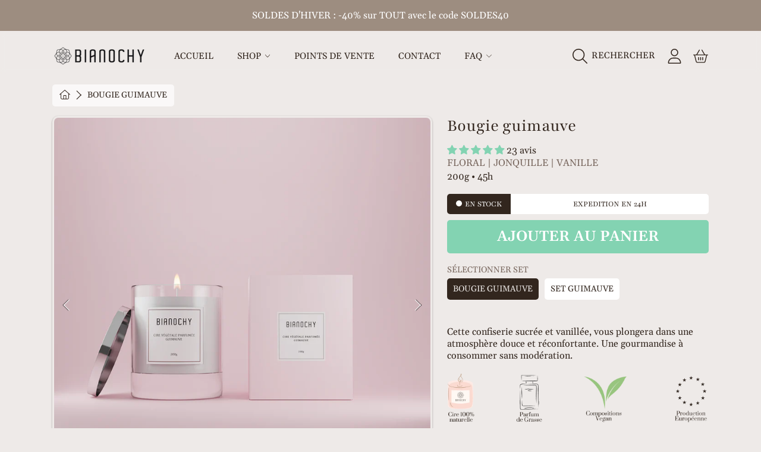

--- FILE ---
content_type: text/css
request_url: https://bianochy.com/cdn/shop/t/5/assets/base.css?v=33469830891968847081704465793
body_size: 16506
content:
/** Shopify CDN: Minification failed

Line 1101:2 Expected identifier but found "*"
Line 1722:0 Unexpected "}"

**/
/*====== Color Custom Properties ======*/

:root,
.main-background {
  --color-background: var(--color-base-primary-background);
  --color-foreground: var(--color-base-primary-text-1);
  --color-foreground-2: var(--color-base-primary-text-2);

  --color-button: var(--color-base-primary-button);
  --color-button-text: var(--color-base-primary-button-text);

  --color-error: var(--color-base-errors-1);
  --color-sale: var(--color-base-sale);
  --color-promo-tag-background: var(--color-base-promo-tag-background);
  --color-promo-tag-text: var(--color-base-promo-tag-text);
  --color-notification: var(--color-base-notification);
  --color-notification-text: var(--color-base-notification-text);
  --hover-brightness: 0.8;
}

.alt-background {
  --color-background: var(--color-base-alt-background-1);
  --color-foreground: var(--color-base-alt-1-text-1);
  --color-foreground-2: var(--color-base-alt-1-text-2);

  --color-button: var(--color-base-alt-button-1);
  --color-button-text: var(--color-base-alt-button-text-1);

  --color-error: var(--color-base-errors-2);
}

.alt-background-2 {
  --color-background: var(--color-base-alt-background-2);
  --color-foreground: var(--color-base-alt-2-text-1);
  --color-foreground-2: var(--color-base-alt-2-text-2);

  --color-button: var(--color-base-alt-button-2);
  --color-button-text: var(--color-base-alt-button-text-2);

  --color-error: var(--color-base-errors-3);
}

.alt-background-3 {
  --color-background: var(--color-base-alt-background-3);
  --color-foreground: var(--color-base-alt-3-text-1);
  --color-foreground-2: var(--color-base-alt-3-text-2);

  --color-button: var(--color-base-alt-button-3);
  --color-button-text: var(--color-base-alt-button-text-3);

  --color-error: var(--color-base-errors-4);
}

.background-modal {
  --color-background: var(--color-base-background-modal);
  --color-foreground: var(--color-base-modal-text-1);
  --color-foreground-2: var(--color-base-modal-text-2);

  --color-button: var(--color-base-modal-button);
  --color-button-text: var(--color-base-modal-button-text);

  --color-button-alt: var(--color-base-modal-text-2);
  --color-button-text-alt: var(--color-base-background-modal);

  --color-secondary-background: var(--color-base-primary-background);
  --color-secondary-foreground: var(--color-base-primary-text-1);

  --color-error: var(--color-base-errors-5);
}

.btn--style-2 {
  --color-button: var(--color-base-background-modal);
  --color-button-text: var(--color-base-primary-text-1);
}

.alt-background-2 .btn--style-2 {
  --color-button: var(--color-base-primary-background);
  --color-button-text: var(--color-base-primary-text-1);
}

.background-modal .btn--style-2 {
  --color-button: var(--color-base-primary-background);
  --color-button-text: var(--color-base-primary-text-1);
}

:root {
  --duration-short: 100ms;
  --duration-default: 200ms;
  --duration-long: 500ms;

  --border-radius-container: calc(10px * var(--border-radius));
  --border-radius-thumnails: calc(5px * var(--border-radius));
  --border-radius-form-elements: calc(5px * var(--border-radius));
  --border-radius-skeleton: calc(3px * var(--border-radius));
}

@media only screen and (max-width: 767px) {
  :root {
    --border-radius-thumnails: calc(3px * var(--border-radius));
  }
}

.primary-text-1 {
  --color-foreground: var(--color-base-primary-text-1);
  --color-button: var(--color-base-primary-text-1);
  --color-button-text: var(--color-base-primary-background);
}

.secondary-text-1 {
  --color-foreground: var(--color-base-primary-text-2);
  --color-button: var(--color-base-primary-text-2);
  --color-button-text: var(--color-base-primary-background);
}

.primary-text-2 {
  --color-foreground: var(--color-base-alt-1-text-1);
  --color-button: var(--color-base-alt-1-text-1);
  --color-button-text: var(--color-base-alt-background-1);
}

.secondary-text-2 {
  --color-foreground: var(--color-base-alt-1-text-2);
  --color-button: var(--color-base-alt-1-text-2);
  --color-button-text: var(--color-base-alt-background-1);
}

.primary-text-3 {
  --color-foreground: var(--color-base-alt-2-text-1);
  --color-button: var(--color-base-alt-2-text-1);
  --color-button-text: var(--color-base-alt-background-2);
}

.secondary-text-3 {
  --color-foreground: var(--color-base-alt-2-text-2);
  --color-button: var(--color-base-alt-2-text-2);
  --color-button-text: var(--color-base-alt-background-2);
}

.primary-text-4 {
  --color-foreground: var(--color-base-alt-3-text-1);
  --color-button: var(--color-base-alt-3-text-1);
  --color-button-text: var(--color-base-alt-background-3);
}

.secondary-text-4 {
  --color-foreground: var(--color-base-alt-3-text-2);
  --color-button: var(--color-base-alt-3-text-2);
  --color-button-text: var(--color-base-alt-background-3);
}

.primary-text-5 {
  --color-foreground: var(--color-base-modal-text-1);
  --color-button: var(--color-base-modal-text-1);
  --color-button-text: var(--color-base-background-modal);
}

.secondary-text-5 {
  --color-foreground: var(--color-base-modal-text-2);
  --color-button: var(--color-base-modal-text-2);
  --color-button-text: var(--color-base-background-modal);
}

.sale-text {
  --color-foreground: var(--color-base-sale);
  --color-button: var(--color-base-sale);
  --color-button-text: var(--color-base-background-modal);
}

/*===== Animations ====*/

@keyframes fade-in {
  0% {
    opacity: 0;
  }

  100% {
    opacity: 1;
  }
}

@keyframes bouncedelay {
  0%, 80%, 100% {
    opacity: 0;
  }

  40% {
    opacity: 1;
  }
}

@keyframes skeletonLoader {
  0% {
    background-position: -100% 0;
    /* background-position: -180px 0; */
  }

  100% {
    background-position: 100% 0;
    /* background-position: 150% 0; */
  }
}

@keyframes pulseBackground {
  to {
    background: #ededed;
  }
}

@keyframes zoom-out-fade-in {
  0% {
    transform: scale(1.07);
    opacity: 0;
  }
  100% {
    transform: scale(1);
    opacity: 1;
  }
}

@keyframes zoom-in-fade-in {
  0% {
    transform: scale(0.6);
    opacity: 0;
  }
  100% {
    transform: scale(1);
    opacity: 1;
  }
}

@keyframes zoom-in {
  0% {
    transform: scale(0.6);
  }
  100% {
    transform: scale(1);
  }
}

@keyframes fade-in-up {
  0% {
    transform: translateY(30px);
    opacity: 0;
  }
  100% {
    transform: translateY(0);
    opacity: 1;
  }
}

/*====== Global animations ======*/
.js .scroll-animate.fade-in-up,
.js .scroll-animate.fade-in,
.js .scroll-animate.zoom-in-fade-in,
.js .scroll-animate.zoom-out-fade-in {
  opacity: 0;
}

.js .scroll-animate-init.fade-in-up {
  animation: fade-in-up 0.6s cubic-bezier(.39, .57, .57, 1) both;
}

.js .scroll-animate-init.fade-in {
  animation: fade-in 0.8s cubic-bezier(.39, .57, .57, 1) both;
}

.js .scroll-animate-init.zoom-in-fade-in {
  animation: zoom-in-fade-in 0.6s cubic-bezier(.22,.44,.61,1) both;
}

.js .scroll-animate-init.zoom-out-fade-in {
  animation: zoom-out-fade-in 0.6s cubic-bezier(.22,.44,.61,1) both;
}

/* base */

.no-js:not(html) {
  display: none !important;
}

html.no-js .no-js:not(html) {
  display: block !important;
}

.no-js-inline {
  display: none !important;
}

html.no-js .no-js-inline {
  display: inline-block !important;
}

html.no-js .no-js-hidden {
  display: none !important;
}

.page-width {
  /* *zoom: 1; */
  max-width: var(--page-width);
  margin: 0 auto;
  padding: 0 3rem;
}

@media only screen and (max-width: 1024px) {
  .page-width {
    padding: 0 1.5rem;
  }
}

@media only screen and (max-width: 767px) {
  .page-width.page-width--without-padding {
    padding: 0 0;
  }

  .page-width.page-width--without-padding .page-width--padding {
    padding: 0 1.25rem;
  }
}

.spaced-section {
  margin-bottom: 5rem;
}

.spaced-top-section {
  margin-top: 3rem;
}

@media screen and (min-width: 750px) {
  .spaced-section {
    margin-bottom: calc(3.5rem + var(--page-width-margin));
  }

  .spaced-top-section {
    margin-top: calc(3.5rem + var(--page-width-margin));
  }
}

/* .page-width::after {
  content: '';
  display: table;
  clear: both;
} */

/*================ GLOBAL ================*/
/*============================================================================
  #Normalize
  Based on normalize.css v3.0.2 | MIT License | git.io/normalize
==============================================================================*/
*,
*::before,
*::after {
  box-sizing: border-box;
}

body,
html {
  background-color: rgb(var(--color-background));
}

body {
  margin: 0;
  width: 100%;
  -webkit-font-smoothing: antialiased;
  -moz-osx-font-smoothing: grayscale;
}

article,
aside,
details,
figcaption,
figure,
footer,
header,
hgroup,
main,
menu,
nav,
section,
summary {
  display: block;
}

body,
input,
textarea,
button,
select,
.disclosure__toggle {
  -webkit-font-smoothing: antialiased;
  -moz-osx-font-smoothing: grayscale;
  -webkit-text-size-adjust: 100%;
  outline: none;
  -webkit-tap-highlight-color: transparent;
}

a {
  background-color: transparent;
  -webkit-tap-highlight-color: transparent;
  outline: none;
}

i {
  font-style: normal;
  line-height: 1;
  display: inline-block;
  margin: 0;
}

i:before, i:after {
  margin: 0;
  display: inline-block;
  line-height: 1em;
}

b,
strong {
  font-weight: 900;
}

em {
  font-style: italic;
}

small {
  font-size: 80%;
}

sub,
sup {
  font-size: 75%;
  line-height: 0;
  position: relative;
  vertical-align: baseline;
}

sup {
  top: -0.5em;
}

sub {
  bottom: -0.25em;
}

img {
  max-width: 100%;
  border: 0;
}

button,
input,
optgroup,
select,
.disclosure__toggle,
textarea {
  color: inherit;
  font: inherit;
  margin: 0;
}

button[disabled],
html input[disabled] {
  cursor: default;
}

button::-moz-focus-inner,
[type="button"]::-moz-focus-inner,
[type="reset"]::-moz-focus-inner,
[type="submit"]::-moz-focus-inner {
  border-style: none;
  padding: 0;
}

button:-moz-focusring,
[type="button"]:-moz-focusring,
[type="reset"]:-moz-focusring,
[type="submit"]:-moz-focusring {
  outline: 1px dotted ButtonText;
}

input[type="search"], input[type="text"], input[type="number"], input[type="email"], input[type="password"] {
  -webkit-appearance: none;
  -moz-appearance: none;
  appearance: none;
  outline: none;
}

table {
  width: 100%;
  border-collapse: collapse;
  border-spacing: 0;
}

td,
th {
  padding: 0;
}

textarea {
  overflow: auto;
  -webkit-appearance: none;
  -moz-appearance: none;
}

.frosted-glass {
  background: rgba(var(--color-background), 0.4) !important;
  backdrop-filter: blur( 4px );
  -webkit-backdrop-filter: blur( 4px );
  border: 1px solid rgba(var(--color-background), 0.33);
}

[role=main] .shopify-section:first-child {
  --section-is-first: 1;
}

.shopify-policy__container {
  max-width: var(--page-width);
  margin: 0 auto 20px;
  padding: 0 3rem;
  min-height: 300px;
}

@media only screen and (max-width: 1024px) {
  .shopify-policy__container {
    padding: 0 1.5rem;
  }
}

.shopify-policy__title {
  margin: 50px;
}


/*======== Background Shape =====*/
.wave-shape {
  padding-top: 17vw !important;
  padding-bottom: 7vw !important;
  background: rgb(var(--color-background)) !important;
}

.wave-shape::after {
  content: "";
  position: absolute;
  top: 0;
  left: 0;
  width: 100%;
  height: 12vw;
  /* url([data-uri]) */
  -webkit-mask-image: url('wavy-line.svg');
  mask-image: url('wavy-line.svg');
  -webkit-mask-repeat: no-repeat;
  mask-repeat: no-repeat;
  -webkit-mask-size: cover;
  mask-size: cover;
  background-color: rgb(var(--color-base-primary-background));
}

.curve-shape {
  padding-top: 56px !important;
  padding-bottom: 90px !important;
  background: rgb(var(--color-background)) !important;
}

.curve-shape::after {
  content: "";
  position: absolute;
  bottom: -1px;
  left: 0;
  width: 100%;
  height: 36px;
  -webkit-mask-image: url('curve-shape.svg');
  mask-image: url('curve-shape.svg');
  mask-repeat: no-repeat;
  -webkit-mask-size: auto 100%;
  mask-size: auto 100%;
  background-color: rgb(var(--color-base-primary-background));
}

@media only screen and (max-width: 767px) {
  .wave-shape {
    padding-top: 120px !important;
    padding-bottom: 80px !important;
  }

  .wave-shape::after {
    height: 140px;
    -webkit-mask-size: 150%;
    mask-size: 150%;
    -webkit-mask-position: top center;
    mask-position: top center;
  }
}

/*===== Heading Style ====*/
.body-headings--uppercase h1,
.body-headings--uppercase h2,
.body-headings--uppercase h3,
.body-headings--uppercase h4,
.body-headings--uppercase h5,
.body-headings--uppercase h6,
.body-headings--uppercase .h0,
.body-headings--uppercase .h1,
.body-headings--uppercase .h2,
.body-headings--uppercase .h3,
.body-headings--uppercase .h4,
.body-headings--uppercase .h5,
.body-headings--uppercase .h6,
.body-headings--uppercase .h7,
.body-headings--uppercase .h8,
.body-headings--uppercase .myaccount__order-footer .order__total th,
.body-headings--uppercase .cart__totals__subtotal-value,
.body-headings--uppercase .cart__product-title,
.body-headings--uppercase .product-card__title span,
.body-headings--uppercase .search__input::placeholder,
.body-headings--uppercase .header__submenu__col_img i {
  text-transform: uppercase;
}

/*============================================================================
  Fast Tap
  enables no-delay taps (FastClick-esque) on supporting browsers
==============================================================================*/
a,
button,
[role="button"],
input,
label,
select,
.disclosure__toggle,
textarea {
  touch-action: manipulation;
}

/*============= component-grid =============*/

.grid {
  display: flex;
  flex-wrap: wrap;
  margin-bottom: 2rem;
  margin-left: -0.75rem;
  padding: 0;
  list-style: none;
}

.grid.negative-margin {
  margin-bottom: 0;
}

@media screen and (min-width: 1024px) {
  .grid {
    margin-left: -1.875rem;
  }

  .grid.grid--4-col-tablet {
    margin-left: -1rem;
  }
}

.grid__item {
  padding-left: 0.75rem;
  padding-bottom: 1rem;
  width: calc(25% - 0.75rem * 3 / 4);
  max-width: 50%;
  flex-grow: 1;
  flex-shrink: 0;
}

@media screen and (min-width: 1024px) {
  .grid__item {
    padding-left: 1.875rem;
    padding-bottom: 1.875rem;
    width: calc(25% - 1.875rem * 3 / 4);
  }

  .grid--4-col-tablet .grid__item {
    padding-left: 1rem;
  }
}

.grid--gapless .grid__item {
  padding-left: 0;
  padding-bottom: 0;
}

@media screen and (min-width: 767px) {
  .grid--one-half-max.grid--2-col-tablet .grid__item {
    max-width: 50%;
  }

  .grid--one-third-max.grid--3-col-tablet .grid__item {
    max-width: 33.33%;
  }

  .grid--quarter-max.grid--4-col-tablet .grid__item {
    max-width: 25%;
  }
}

.grid--1-col .grid__item {
  max-width: 100%;
  width: 100%;
}

.grid--3-col .grid__item {
  width: calc(33.33% - 0.75rem * 2 / 3);
}

@media screen and (min-width: 767px) {
  .grid--3-col .grid__item {
    width: calc(33.33% - 1.875rem * 2 / 3);
  }
}

.grid--2-col .grid__item {
  width: calc(50% - 0.5rem / 2);
}

@media screen and (min-width: 767px) {
  .grid--2-col .grid__item {
    width: calc(50% - 1.875rem / 2);
  }

  .grid--4-col-tablet .grid__item {
    width: calc(25% - 1.875rem * 3 / 4);
  }

  .grid--3-col-tablet .grid__item {
    width: calc(33.33% - 1.875rem * 2 / 3);
  }

  .grid--2-col-tablet .grid__item {
    width: calc(50% - 1.875rem / 2);
  }
}

@media screen and (min-width: 1024px) {
  .grid--4-col-desktop .grid__item {
    width: calc(25% - 1.875rem * 3 / 4);
  }

  .grid--3-col-desktop .grid__item {
    width: calc(33.33% - 1.875rem * 2 / 3);
  }

  .grid--2-col-desktop .grid__item {
    width: calc(50% - 1.875rem / 2);
  }
}

.grid__item--full-width {
  flex: 0 0 100%;
  max-width: 100%;
}

@media screen and (max-width: 767px) {
  .grid--peek .grid__item {
    width: calc(50% - 3.75rem / 2);
  }

  .grid--peek .grid__item:first-of-type {
    padding-left: 1.5rem;
  }

  .grid--peek .grid__item:last-of-type {
    padding-right: 1.5rem;
  }
}

.section-blog .grid,
.collection-grid .grid {
  margin-bottom: 0;
}

/*=============== Base ===============*/

.page-container {
  transition: all 0.4s ease-in-out;
  position: relative;
  border-radius: var(--border-radius-container) 0 var(--border-radius-container);
}

.page-container .main-content {
  padding-top: 0;
}

.spinner {
  display: inline-block;
  vertical-align: middle;
  text-align: center;
  display: flex;
  align-items: center;
  justify-content: center;
  gap: 6px
}

div.spinner > div {
  width: 4px;
  height: 4px;
  background: rgb(var(--color-button-text));
  border-radius: 100%;
  display: inline-block;
  -webkit-animation: bouncedelay 1.4s infinite ease-in-out;
  animation: bouncedelay 1.4s infinite ease-in-out;
  -webkit-animation-fill-mode: both;
  animation-fill-mode: both;
}

.btn--secondary div.spinner > div {
  background-color: rgb(var(--color-button));
}

.spinner .bounce1 {
  -webkit-animation-delay: -0.48s;
  animation-delay: -0.48s;
}

.spinner .bounce2 {
  -webkit-animation-delay: -0.32s;
  animation-delay: -0.32s;
}

.spinner .bounce3 {
  -webkit-animation-delay: -0.16s;
  animation-delay: -0.16s;
}

.fade-transition {
  opacity: 1;
  visibility: visible;
  transition-property: opacity, visibility;
  transition-duration: 300ms;
  transition-timing-function: ease-in-out;
}

.color-swatch {
  border-radius: calc(3px * var(--border-radius));
  width: 14px;
  height: 14px;
  display: inline-block;
  margin-left: 2px;
  box-shadow: 0 0 1px rgb(var(--color-foreground));
}

.chip-color--dark {
  color: rgb(var(--color-dark-sold-out-icon)) !important;
  --color-sold-out: rgb(var(--color-foreground));
}

.chip-color--light {
  color: rgb(var(--color-background)) !important;
  --color-sold-out: rgb(var(--color-background));
}

.shopify-challenge__container {
  margin: 7rem auto;
}

.shopify-challenge__container .shopify-challenge__message {
  font-family: var(--font-heading-family);
  font-size: calc(var(--font-heading-scale) * 2.375rem);
  color: rgb(var(--color-foreground));
  font-weight: 900;
  line-height: 1.3;
  margin-bottom: 2.125rem;
}

.shopify-challenge__button {
  margin-top: 1rem !important;
}

.section__header {
  text-align: center;
  margin-bottom: 1.875rem;
}

.section__header h2 {
  margin-bottom: 0.375rem;
}

/*=============== Global Skeleton ====================*/
.skeleton-view {
  display: none;
}

.load-skeleton {
  position: relative;
}

html.js .skeleton-font--loading .load-skeleton > div {
  position: relative;
  opacity: 0;
}

html.js .skeleton-font--loading .load-skeleton .skeleton-view {
  opacity: 1;
  position: absolute;
  top: 0px;
  left: 0;
  width: 100%;
  display: block;
}

.skeleton-view .skeleton-text {
  position: relative;
  min-width: 50px;
  min-height: 20px;
  margin-bottom: 0.5rem;
}

.skeleton-view .skeleton-text::after {
  content: '';
  display: block;
  position: absolute;
  left: 0;
  top: 50%;
  transform: translateY(-50%);
  min-width: 50px;
  width: 100%;
  height: 100%;
  border-radius: var(--border-radius-skeleton);
  background: linear-gradient( 90deg, #d5d4d4, #e9e9e9, #d5d4d4 );
  background-size: 200%;
  animation: skeletonLoader 1.5s linear infinite;
}

.skeleton-view .skeleton-view__margin {
  margin-top: 2.5rem;
}

.skeleton-text--s {
  max-width: 181px;
  width: 30%;
}

.skeleton-text--full {
  max-width: 100%;
}

.skeleton-text--m {
  max-width: 300px;
  width: 60%;
}

.skeleton-view--product-info .skeleton-text {
  min-height: 16px;
}

.skeleton-view--product-info__title {
  text-align: left;
}

.skeleton-view--product-info__title .skeleton-text {
  display: inline-block;
  height: 38px;
  margin-bottom: 0.1875rem;
}

.skeleton-view--product-info__title .skeleton-text--name {
  max-width: 200px;
  width: 40%;
}

.skeleton-view--product-info__title .skeleton-text:last-child {
  float: right;
  width: 22%;
}

.skeleton-view--product-info .skeleton-text--full {
  margin-bottom: 2.5rem;
}

.skeleton-view--product-info .skeleton-text--block {
  min-height: 40px;
}

.skeleton-view--product-details .skeleton-text {
  margin-bottom: 0.375rem;
}

.skeleton-view--product-details .skeleton-text--title {
  min-height: 36px;
  margin-bottom: 1.25rem;
}

@media only screen and (max-width: 1000px) {
  .skeleton-view--product-info .skeleton-text {
    margin: auto auto 1rem;
  }

  .skeleton-view--product-info__title .skeleton-text {
    margin: auto auto 0.875rem;
    display: block;
  }

  .skeleton-view--product-info__title .skeleton-text:last-child {
    float: none;
  }
}

.skeleton-view--cart {
  height: 90px;
}

.skeleton-view--cart-item {
  display: flex;
  width: 100%;
  height: 100%;
  flex-direction: column;
}

.skeleton-view--cart-item__td {
  display: flex;
  width: 100%;
  flex: 1;
  align-items: baseline;
  justify-content: space-between;
}

.skeleton-view--cart-item__td:last-child {
  margin-bottom: 1px;
  align-items: flex-end;
}

.skeleton-view--cart-item__td .skeleton-text {
  margin-bottom: 0;
}

.skeleton-view--cart-item__td .skeleton-text--price {
  width: 50px;
}

.skeleton-view--cart-item__td .skeleton-text--quantity {
  width: 85px;
  height: 26px;
}

.skeleton-view--cart-item__td .skeleton-text--option {
  min-height: 12px;
}

.skeleton-view--cart-item__td .skeleton-text:last-child {
  float: right;
}

.skeleton-view--cart-footer .skeleton-text {
  min-height: 16px;
  margin-bottom: 0px;
}

.skeleton-view--cart-footer .skeleton-text--s {
  width: 50px;
  float: right;
}

.skeleton-view--cart-footer__tr--total .skeleton-text {
  min-height: 30px;
  margin-top: 3px;
}

.skeleton-view--cart-footer__tr--total .skeleton-text--m {
  width: 120px;
}

.skeleton-view--cart-footer__tr:first-child .skeleton-text--m {
  width: 70px;
}

/*================ Build Base Grid Classes ================*/

.show {
  display: block !important;
}

.hide {
  display: none !important;
}

.text-left {
  text-align: left !important;
}

.text-right {
  text-align: right !important;
}

.text-center {
  text-align: center !important;
}

.grid-view-item__link {
  display: block;
}

/*================ #Helper Classes ================*/
.clearfix {
  *zoom: 1;
}

.clearfix::after {
  content: '';
  display: table;
  clear: both;
}

.visually-hidden, .icon__fallback-text {
  position: absolute !important;
  overflow: hidden;
  clip: rect(0 0 0 0);
  height: 1px;
  width: 1px;
  margin: -1px;
  padding: 0;
  border: 0;
}

.visibility-hidden {
  visibility: hidden;
}

details > * {
  box-sizing: border-box;
}

@media (prefers-reduced-motion) {
  .motion-reduce {
    transition: none !important;
  }
}

.visually-hidden {
  position: absolute !important;
  overflow: hidden;
  width: 1px;
  height: 1px;
  margin: -1px;
  padding: 0;
  border: 0;
  clip: rect(0 0 0 0);
  word-wrap: normal !important;
}

.visually-hidden--inline {
  margin: 0;
  height: 1em;
}

.visually-hidden--static {
  position: static !important;
}

.overflow-hidden {
  overflow: hidden;
  touch-action: none;
}

.js-focus-hidden:focus {
  outline: none;
}

/* .no-js .js {
  display: none;
} */

.hidden {
  display: none !important;
}

@media screen and (max-width: 749px) {
  .small--hide {
    display: none !important;
  }
}

@media screen and (min-width: 750px) and (max-width: 989px) {
  .medium--hide {
    display: none !important;
  }
}

@media only screen and (min-width: 768px) {
  .medium-up--show {
    display: block !important;
  }

  .medium-up--hide {
    display: none !important;
  }
}

@media screen and (min-width: 990px) {
  .large-up--hide {
    display: none !important;
  }
}

.btn.skip-to-content-link {
  color: rgb(var(--color-button-text));
  font-weight: 300;
  text-transform: uppercase;
  margin: 10px;
  display: inline-block;
  left: 0;
  padding: 19px 40px;
}

.skip-to-content-link:focus {
  z-index: 9999;
  position: inherit;
  overflow: auto;
  width: auto;
  height: auto;
  clip: auto;
}

.circle-divider:after {
  content: '\2022';
  margin: 0 2px;
  display: inline-block;
  font-size: calc(1.375rem * var(--font-section-scale, 1));
  vertical-align: bottom;
  line-height: 0.6;
}

.circle-divider:last-of-type::after {
  display: none;
}

/*================ #Tables ================*/
table {
  margin-bottom: 44px;
}

table a {
  border-bottom: 1px solid currentColor;
}

th {
  font-family: var(--font-heading-family);
  font-style: normal;
  font-weight: 500;
}

th,
td {
  text-align: left;
  border: none;
  padding: 10px 14px;
}

tbody th,
tfoot th {
  font-weight: normal;
}

/*================ Typography ================*/
body,
input,
textarea,
button,
select,
.disclosure__toggle {
  font-family: var(--font-body-family);
  font-style: normal;
  font-weight: var(--font-body-weight);
  color: rgb(var(--color-foreground));
}

input,
textarea,
select {
  font-size: 0.875rem;
}

body::placeholder,
input::placeholder,
textarea::placeholder,
button::placeholder,
select::placeholder,
.disclosure__toggle::placeholder {
  text-transform: uppercase;
  color: rgb(var(--color-foreground));
  opacity: 1;
}

body:-ms-input-placeholder,
input:-ms-input-placeholder,
textarea:-ms-input-placeholder,
button:-ms-input-placeholder,
select:-ms-input-placeholder,
.disclosure__toggle:-ms-input-placeholder {
  text-transform: uppercase;
  color: rgb(var(--color-foreground));
  opacity: 1;
}

body::-ms-input-placeholder,
input::-ms-input-placeholder,
textarea::-ms-input-placeholder,
button::-ms-input-placeholder,
select::-ms-input-placeholder,
.disclosure__toggle::-ms-input-placeholder {
  /* Microsoft Edge */
  text-transform: uppercase;
  color: rgb(var(--color-foreground));
  opacity: 1;
}

input,
textarea,
button,
select,
.disclosure__toggle {
  font-weight: 400;
}

input,
textarea {
  padding: 0.625rem 1.875rem 0.5rem 0.875rem;
}

textarea {
  padding-top: 0.875rem;
}

@media only screen and (max-width: 1024px) {
  input,
  textarea,
  select,
  .disclosure__toggle,
  button {
    font-size: 1rem;
  }
}

/*================ Headings ================*/
h1 a, .h1 a,
h2 a,
.h2 a,
h3 a,
.h3 a,
h4 a,
.h4 a,
h5 a,
.h5 a,
h6 a,
.h6 a {
  color: inherit;
  text-decoration: none;
  font-weight: inherit;
}

h1,
h2,
h3,
h4,
h5,
h6,
.h0,
.h1,
.h2,
.h3,
.h4,
.h5,
.h6,
.h7,
.h8 {
  margin: 0 0 0.8125rem;
  line-height: var(--font-heading-line-height);
  overflow-wrap: break-word;
  word-wrap: break-word;
  color: rgb(var(--color-foreground));
  outline: none;
  font-family: var(--font-heading-family);
  font-style: var(--font-heading-style);
  font-weight: var(--font-heading-weight);
}

.h0 {
  --font-heading-size: calc(var(--font-heading-scale) * 3rem);
  font-size: calc(var(--font-heading-size) * var(--font-section-scale, 1));
}

@media only screen and (max-width: 1024px) {
  .h0 {
    --font-heading-size: calc(var(--font-heading-scale) * 2.5rem);
  }
}

@media only screen and (max-width: 768px) {
  .h0 {
    --font-heading-size: calc(var(--font-heading-scale) * 2.25rem);
  }
}

h1,
.h1 {
  --font-heading-size: calc(var(--font-heading-scale) * 2.5rem);
  font-size: calc(var(--font-heading-size) * var(--font-section-scale, 1));
}

@media only screen and (max-width: 1024px) {
  h1,
  .h1 {
    --font-heading-size: calc(var(--font-heading-scale) * 2.25rem);
  }
}

h2,
.h2 {
  --font-heading-size: calc(var(--font-heading-scale) * 2.25rem);
  font-size: calc(var(--font-heading-size) * var(--font-section-scale, 1));
}

@media only screen and (max-width: 1024px) {
  h2,
  .h2 {
    --font-heading-size: calc(var(--font-heading-scale) * 2.125rem);
  }
}

@media only screen and (max-width: 768px) {
  h2,
  .h2 {
    --font-heading-size: calc(var(--font-heading-scale) * 1.875rem);
  }
}

h3,
.h3 {
  --font-heading-size: calc(var(--font-heading-scale) * 1.875rem);
  font-size: calc(var(--font-heading-size) * var(--font-section-scale, 1));
}

@media only screen and (max-width: 768px) {
  h3,
  .h3 {
    --font-heading-size: calc(var(--font-heading-scale) * 1.375rem);
  }
}

h4,
.h4 {
  --font-heading-size: calc(var(--font-heading-scale) * 1.375rem);
  font-size: calc(var(--font-heading-size) * var(--font-section-scale, 1));
}

@media only screen and (max-width: 768px) {
  h4,
  .h4 {
    --font-heading-size: calc(var(--font-heading-scale) * 1.125rem);
  }
}

h5,
.h5 {
  --font-heading-size: calc(var(--font-heading-scale) * 1.125rem);
  font-size: calc(var(--font-heading-size) * var(--font-section-scale, 1));
}

@media only screen and (max-width: 768px) {
  h5,
  .h5 {
    --font-heading-size: calc(var(--font-heading-scale) * 1rem);
  }
}

h6,
.h6 {
  --font-heading-size: calc(var(--font-heading-scale) * 1rem);
  font-size: calc(var(--font-heading-size) * var(--font-section-scale, 1));
}

@media only screen and (max-width: 768px) {
  h6,
  .h6 {
    --font-heading-size: calc(var(--font-heading-scale) * 0.875rem);
  }
}

.h7 {
  --font-heading-size: calc(var(--font-heading-scale) * 0.875rem);
  font-size: calc(var(--font-heading-size) * var(--font-section-scale, 1));
}

@media only screen and (max-width: 768px) {
  .h7 {
    --font-heading-size: calc(var(--font-heading-scale) * 0.75rem);
  }
}

.h8 {
  --font-heading-size: calc(var(--font-heading-scale) * 0.75rem);
  font-size: calc(var(--font-heading-size) * var(--font-section-scale, 1));
}

blockquote {
  --font-heading-size: calc(var(--font-heading-scale) * 1.5rem);
  font-size: calc(var(--font-heading-size) * var(--font-section-scale, 1));
  font-family: var(--font-heading-family);
  font-style: italic;
  text-align: center;
  padding: 0 40px;
  margin: auto;
}

.rte blockquote {
  max-width: 500px;
  padding: 30px 0;
  color: rgb(var(--color-foreground));
}

.rte blockquote p {
  color: rgb(var(--color-foreground));
  font-size: calc(1.5rem * var(--font-section-scale, 1));
}

blockquote p + cite {
  margin-top: 44px;
}

blockquote cite {
  display: block;
  font-size: calc(0.85rem * var(--font-section-scale, 1));
  font-weight: 100;
}

blockquote cite::before {
  content: '\2014 \0020';
}

.link,
.customer a {
  cursor: pointer;
  display: inline-block;
  border: none;
  box-shadow: none;
  background-color: transparent;
  font-family: inherit;
}

.customer .btn {
  font-family: var(--font-button-family);
}

.link {
  font-size: calc(1em * var(--font-section-scale, 1));
}

/* base-details-summary */
summary {
  cursor: pointer;
  list-style: none;
  position: relative;
}

summary::-webkit-details-marker {
  display: none;
}

.disclosure-has-popup {
  position: relative;
}

.disclosure-has-popup[open] > summary::before {
  position: fixed;
  top: 0;
  right: 0;
  bottom: 0;
  left: 0;
  z-index: 2;
  display: block;
  cursor: default;
  content: ' ';
  background: transparent;
}

.disclosure-has-popup > summary::before {
  display: none;
}

.disclosure-has-popup[open] > summary + * {
  z-index: 100;
}

@media screen and (min-width: 750px) {
  .disclosure-has-popup[open] > summary + * {
    z-index: 4;
  }

  .facets .disclosure-has-popup[open] > summary + * {
    z-index: 2;
  }
}

/*============================================================================
  Hover State
  Only hover style for screen with touch
==============================================================================*/
body.hasHover .btn:not([disabled]):hover::after,
body.hasHover .shopify-payment-button .shopify-payment-button__button--unbranded:not([disabled]):hover::after {
  transform: scale(1.06, 1.06);
  filter: brightness(var(--hover-brightness));
}

body.hasHover input.btn:not([disabled]):hover {
  filter: brightness(var(--hover-brightness));
}

body.hasHover .btn--secondary:not([disabled]):hover {
  filter: brightness(var(--hover-brightness));
  color: rgb(var(--color-button));
}

body.hasHover .btn--secondary:not([disabled]):hover::after {
  filter: none;
}

body.hasHover .social-sharing a:hover {
  color: rgb(var(--color-foreground), 0.6);
}

body.hasHover a:not(.header__icon):not(.btn):not(.btn--share):hover {
  color: rgb(var(--color-foreground), 0.6);
}

body.hasHover a.container-anchor:hover {
  opacity: 0.8;
}

body.hasHover .site-footer__bottom-right .disclosure__item a.disclosure__link:hover {
  color: rgb(var(--color-foreground));
}

body.hasHover a.header__menu-item:hover,
body.hasHover .header__menu-item:hover a:hover {
  color: rgb(var(--color-foreground), 0.6);
}

body.hasHover .product-card-wrapper:hover,
body.hasHover .collection-grid-item:hover {
  transform: scale(1.024);
}

body.hasHover .product-card-wrapper:hover .product-card__image--hover {
  opacity: 1;
  visibility: visible;
}

body.hasHover .product-card-wrapper:hover .quick-add {
  max-height: 100px;
  opacity: 1;
  transition: max-height 0.35s ease-in, opacity 0.2s ease-in 0.35s;
}

@media only screen and (max-width: 1024px) {
  body.hasHover .product-card-wrapper:hover .quick-add {
    max-height: auto;
  }
}

body.hasHover .single-option-selector__option:not([single-option-selector__option--color]):hover {
  background: rgb(var(--color-button), 0.6);
}

body.hasHover .collection-grid-item__link:not([disabled]):hover {
  transform: scale(1.024);
}

body.hasHover .landing-top-wrapper__box__left:hover img,
body.hasHover .landing-top-wrapper__box__right:hover img {
  transform: scale(1.04);
}

body.hasHover .btn--share .icon:hover {
  transform: scale(1.1);
}

body.hasHover .disclosure__item:hover {
  background-color: rgb(var(--color-foreground), 0.1);
}

body.hasHover .section-featured-product-wrap:hover .section-featured-product__image--hover {
  opacity: 1;
  visibility: visible;
}

body.hasHover .shopify-payment-button__button div[role=button]:hover {
  transform: scale(1.06);
}


/*================ #Icons ================*/
.icon {
  display: inline-block;
  width: 1.5625rem;
  height: 1.5625rem;
  vertical-align: middle;
  fill: currentColor;
  transition: transform .2s ease-in;
}

.no-svg .icon {
  display: none;
}

.icon-favorite {
  width: 28px;
  height: 25px;
}

.icon-check {
  width: 21px;
  height: 21px;
}


}

.icon-notify {
  width: 16px;
  height: 17px;
}

svg.icon:not(.icon--full-color) circle,
svg.icon:not(.icon--full-color) ellipse,
svg.icon:not(.icon--full-color) g,
svg.icon:not(.icon--full-color) line,
svg.icon:not(.icon--full-color) path,
svg.icon:not(.icon--full-color) polygon,
svg.icon:not(.icon--full-color) polyline,
svg.icon:not(.icon--full-color) rect,
symbol.icon:not(.icon--full-color) circle,
symbol.icon:not(.icon--full-color) ellipse,
symbol.icon:not(.icon--full-color) g,
symbol.icon:not(.icon--full-color) line,
symbol.icon:not(.icon--full-color) path,
symbol.icon:not(.icon--full-color) polygon,
symbol.icon:not(.icon--full-color) polyline,
symbol.icon:not(.icon--full-color) rect {
  fill: inherit;
  stroke: inherit;
}
.logo-image {
  fill: currentColor;
}

.logo-image svg circle,
.logo-image svg ellipse,
.logo-image svg g,
.logo-image svg line,
.logo-image svg path,
.logo-image svg polygon,
.logo-image svg polyline,
.logo-image svg rect,
.logo-image symbol circle,
.logo-image symbol ellipse,
.logo-image symbol g,
.logo-image symbol line,
.logo-image symbol path,
.logo-image symbol polygon,
.logo-image symbol polyline,
.logo-image symbol rect {
  fill: inherit;
  stroke: inherit;
}

.ssw-faveiticon {
  position: absolute;
}

.grid-view-item .ssw-faveiticon {
  opacity: 0;
}

.placeholder-svg {
  display: block;
  fill: rgb(var(--color-foreground), 0.35);
  background-color: rgba(var(--color-foreground), 0.1);
  width: 100%;
  height: 100%;
  max-width: 100%;
  max-height: 100%;
}

@media screen and (max-width: 767px) {
  .icon {
    width: 1.75rem;
    height: 1.75rem;
  }
}

/*============================================================================
  A generic way to visually hide content while
  remaining accessible to screen readers (h5bp.com)
==============================================================================*/
.no-svg .icon__fallback-text {
  position: static !important;
  overflow: inherit;
  clip: none;
  height: auto;
  width: auto;
  margin: 0;
}

/*================= Icons Font ===================*/

@font-face {
  font-family: 'icomoon';
  src:  url('icomoon.eot?fidxip');
  src:  url('icomoon.eot?fidxip#iefix') format('embedded-opentype'),
    url('icomoon.ttf?fidxip') format('truetype'),
    url('icomoon.woff?fidxip') format('woff'),
    url('icomoon.svg?fidxip#icomoon') format('svg');
  font-weight: normal;
  font-style: normal;
  font-display: swap;
}

/*================ #Images and Iframes ================*/
svg:not(:root) {
  overflow: hidden;
}

.video-wrapper {
  position: relative;
  overflow: hidden;
  max-width: 100%;
  padding-bottom: 56.25%;
  height: 0;
  height: auto;
}

.video-wrapper iframe {
  position: absolute;
  top: 0;
  left: 0;
  width: 100%;
  height: 100%;
}

/*==== Component Text ====*/
.center {
  text-align: center;
}

.right {
  text-align: right;
}

.uppercase {
  text-transform: uppercase;
}

.product-title-style {
  text-transform: initial !important;
}

.product-title-style.uppercase {
  text-transform: uppercase !important;
}

.text-label {
  font-size: calc(1em * var(--font-section-scale, 1));
  color: var(--color-foreground);
  margin-bottom: 10px;
}

a:empty,
ul:empty,
dl:empty,
section:empty,
article:empty,
p:empty,
h1:empty,
h2:empty,
h3:empty,
h4:empty,
h5:empty,
h6:empty {
  display: none;
}

/* ========= Select ========= */

.select {
	position: relative;
	width: auto;
  background: rgb(var(--color-background));
  border-radius: var(--border-radius-form-elements);
  display: inline-block;
  /* overflow: hidden; */
}

.select--no-background {
  background: none;
}

.select__select {
	position: relative;
  text-transform: uppercase;
	font-family: inherit;
  color: rgb(var(--color-foreground));
	background-color: transparent;
	width: auto;
  min-width: 160px;
  padding: 24px 50px 7px 10px;
	font-size: 1.125rem;
	border-radius: 0;
	border: none;
}

.select__select:focus {
	outline: none;
  border: none;
  box-shadow: none;
}

.select .select__select {
	-moz-appearance:none;
  -webkit-appearance:none;
  appearance:none;
  background: transparent;
  width: 100%;
  border-radius: var(--border-radius-form-elements);
}

.select .icon-chevron-down {
  position: absolute;
  width: 21px;
  height: auto;
  right: 11px;
  top: 50%;
  transform: translateY(-50%);
  fill: rgb(var(--color-button-text));
  pointer-events: none;
}

.select--no-background .icon-chevron-down {
  fill: currentColor;
}

.select-label {
  text-transform: uppercase;
  color: rgb(var(--color-button-text));
	font-size: 1.125rem;
  line-height: 1.8;
	font-weight: normal;
	position: absolute;
	pointer-events: none;
	left: 10px;
	top: 10px;
	transition: 0.2s ease all;
}

.select-label--hidden {
  position: relative;
  display: block;
  height: 0;
  padding-right: 60px;
  opacity: 0;
  font-size: 1.125rem;
  text-transform: uppercase;
  font-weight: normal;
  pointer-events: none;
}

.select__select:focus ~ .select-label, .select__select:valid ~ .select-label {
	color: rgb(var(--color-button-text));
	top: 6px;
	transition: 0.2s ease all;
	font-size: 0.75rem;
}

.select-highlight {
	position: absolute;
	height: 60%;
	width: 100px;
	top: 25%;
	left: 0;
	pointer-events: none;
	opacity: 0.5;
}

select, .disclosure__toggle {
  -webkit-appearance: none;
  -moz-appearance: none;
  appearance: none;
  background-position: right center;
  background-repeat: no-repeat;
  background-position: right 10px center;
  line-height: 1.2;
  padding-right: 28px;
  text-indent: 0.01px;
  text-overflow: '';
  cursor: pointer;
  padding-top: 8px;
  padding-left: 15px;
  padding-bottom: 8px;
}

@media only screen and (min-width: 768px) {
  select, .disclosure__toggle {
    padding-top: 10px;
    padding-left: 14px;
    padding-bottom: 10px;
  }
}

.select-group {
  position: relative;
  z-index: 2;
}

.select-group select, .select-group .disclosure__toggle {
  background-image: none;
  background-color: transparent;
}

.select-group .icon {
  height: calc(8em / 16);
  position: absolute;
  right: 0;
  top: 50%;
  transform: translateY(-50%);
  width: calc(8em / 16);
  z-index: -1;
}

optgroup {
  font-weight: 500;
}

option {
  color: rgb(var(--color-foreground));
  background-color: rgb(var(--color-background));;
  border: none;
  font-family: var(--font-body-family);
  font: -moz-pull-down-menu;
}

option[disabled] {
  color: #808080ab;
}

option:hover {
  background: rgb(var(--color-background));
}

select::-ms-expand, .disclosure__toggle::-ms-expand {
  display: none;
}

/*================ RTE headings ================*/
.rte {
  margin-bottom: 35px;
  color: rgb(var(--color-foreground));
  font-weight: 300;
  font-size: calc(1rem * var(--font-section-scale, 1));
}

.rte:after {
  clear: both;
  content: '';
  display: block;
}

.rte:last-child {
  margin-bottom: 0;
}

.rte h1,
.rte .h1,
.rte h2,
.rte .h2,
.rte h3,
.rte .h3,
.rte h4,
.rte .h4,
.rte h5,
.rte .h5,
.rte h6,
.rte .h6 {
  margin: 30px 0;
  color: rgb(var(--color-foreground));
}

.rte h1:first-child, .rte .h1:first-child,
.rte h2:first-child,
.rte .h2:first-child,
.rte h3:first-child,
.rte .h3:first-child,
.rte h4:first-child,
.rte .h4:first-child,
.rte h5:first-child,
.rte .h5:first-child,
.rte h6:first-child,
.rte .h6:first-child {
  margin-top: 0;
}

.rte li {
  margin-bottom: 4px;
  list-style: inherit;
}

.rte li:last-child {
  margin-bottom: 0;
}

.rte-setting {
  margin-bottom: 1.25rem;
}

.rte-setting:last-child {
  margin-bottom: 0;
}

/*================ #Rich Text Editor ================*/
.rte img {
  height: auto;
  max-width: 100%;
}

.rte table {
  table-layout: fixed;
  margin: 0;
}

.rte table td {
  font-size: 0.9375rem;
  font-weight: 400;
  color: rgb(var(--color-foreground));
}

.rte table tr {
  border-top: solid 1px rgb(var(--color-background), 0.3);
}

.rte table tr:first-child {
  border-top: none;
}

.rte ul,
.rte ol {
  margin: 0 0 17.5px 35px;
}

.rte ul.list--inline,
.rte ol.list--inline {
  margin-left: 0;
}

.rte ul {
  list-style: disc outside;
}

.rte ul li,
.rte ol li {
  color: rgb(var(--color-foreground));
  font-weight: 300;
}

.rte ul ul {
  list-style: circle outside;
}

.rte ul ul ul {
  list-style: square outside;
}

.rte a:not(.btn) {
  padding-bottom: 1px;
}

.rte > p:first-child {
  margin-top: 0;
}

.rte > p:last-child {
  margin-bottom: 0;
}

.rte p {
  color: rgb(var(--color-foreground));
  font-weight: 300;
}

.rte a {
  font-weight: 900;
}

.text-center.rte ul,
.text-center.rte ol,
.text-center .rte ul,
.text-center .rte ol {
  margin-left: 0;
  list-style-position: inside;
}

.scrollable-wrapper {
  max-width: 100%;
  overflow: auto;
  -webkit-overflow-scrolling: touch;
}

/*================ Paragraph Styles ================*/
p {
  color: rgb(var(--color-foreground));
  margin: 0 0 1.1875rem;
  line-height: calc(1 + 0.25 / var(--font-body-scale));
  font-size: calc(1rem * var(--font-section-scale, 1));
}

p:last-child {
  margin-bottom: 0;
}

.p0 {
  font-size: calc(1.125rem * var(--font-section-scale, 1));
}

.p1 {
  font-size: calc(1rem * var(--font-section-scale, 1));
}

.p2 {
  font-size: calc(0.8125rem * var(--font-section-scale, 1));
}

.p3 {
  font-size: calc(0.75rem * var(--font-section-scale, 1));
}

.p4 {
  font-size: calc(0.6875rem * var(--font-section-scale, 1));
}

.p5 {
  font-size: calc(0.625rem * var(--font-section-scale, 1));
}

/*================ Payment Icons ================*/
.payment-icons {
  -moz-user-select: none;
  -ms-user-select: none;
  -webkit-user-select: none;
  user-select: none;
  cursor: default;
}

@media only screen and (max-width: 767px) {
  .payment-icons {
    line-height: 40px;
  }
}

.payment-icons .icon {
  width: 38px;
  height: 24px;
  fill: inherit;
}

/*================ Social Icons ================*/
.social-icons__item {
  padding: 0.75rem 0.75rem;
}

.social-icons__link {
  display: block;
}

.social-icons .icon {
  width: 30px;
  height: 30px;
  transform: scale(1);
  transition: color .2s ease-in, transform .2s ease-in;
}

@media only screen and (min-width: 768px) {
  .social-icons__item:last-child {
    padding-right: 0;
  }

  .social-icons .icon {
    width: 30px;
    height: 30px;
  }
}

.social-icons .icon.icon--wide {
  width: 40px;
}

.social-icons .icon:hover {
  transform: scale(1.1);
}

/*================ Spinner Icon ================*/
@keyframes strokeCircle {
  to {
    stroke-dashoffset: 0;
  }
}

.icon-spinner-content {
  position: relative;
  display: inline-block;
  height: 40px;
  width: 40px;
}

.icon-spinner {
  width: auto;
  height: auto;
}

.icon-spinner__circle {
  stroke-dasharray: 1000;
  stroke-dashoffset: 1000;
  animation: strokeCircle 1.5s linear infinite;
}

.icon-spinner--arrow {
  position: absolute;
  top: 0;
  left: 0;
  transform: rotate(0);
}

/*================ Error Icons ================*/
.icon-error {
  fill: rgb(var(--color-error));
  width: 1.3125em;
  height: 1.3125em;
  flex-shrink: 0;
}

@media only screen and (max-width: 767px) {
  .icon-error {
    width: 1.1875em;
    height: 1.1875em;
  }
}

/*================ Lists ================*/
li {
  list-style: none;
}

ul,
ol {
  margin: 0;
  padding: 0;
}

ol {
  list-style: decimal;
}

.list--inline {
  padding: 0;
  margin: 0;
}

.list--inline > li {
  display: inline-block;
  margin-bottom: 0;
  vertical-align: middle;
}

/*================ Misc styles ================*/
.fine-print {
  font-size: 0.875em;
  font-style: italic;
}

.txt--minor {
  font-size: 80%;
}

.txt--emphasis {
  font-style: italic;
}

.txt--number {
  font-family: var(--font-body-family);
}

.title--number {
  font-family: var(--font-body-family);
}

.address {
  margin-bottom: 88px;
}

.order-discount {
  display: block;
  text-transform: uppercase;
  font-family: var(--font-price-family);
  font-style: var(--font-price-style);
  font-weight: var(--font-price-weight);
}

.order-discount .icon-saletag {
  margin-right: 3px;
}

.discounts__discount {
  color: rgb(var(--color-sale));
}

.discounts__discount .icon-saletag {
  height: 1.1em;
}

/*================ #Links and Buttons ================*/
a {
  color: rgb(var(--color-foreground));
  text-decoration: none;
  transition: color .2s ease-in-out;
}

a:not(.btn):focus {
  color: rgb(var(--color-foreground), 0.6);
}

a.classic-link {
  text-decoration: underline;
}

a[href^="tel"] {
  color: inherit;
}

a.container-anchor {
  opacity: 1;
  transition: opacity 0.2s ease-in;
}

.full-width-link {
  top: 0;
  right: 0;
  bottom: 0;
  left: 0;
  z-index: 1;
}

/* base-focus */
/*
  Focus ring - default (with offset)
*/

*:focus {
  outline: 0;
  box-shadow: none;
}

*:focus-visible {
  outline: 2px solid blue;
  outline-offset: 2px;
  box-shadow: 0 0 0 2px transparent, 0 0 2px 5px #ffffff59;
}

/* Fallback - for browsers that don't support :focus-visible, a fallback is set for :focus */
.focused,
.no-js *:focus {
  outline: 2px solid blue;
  outline-offset: 2px;
  box-shadow: 0 0 0 2px transparent, 0 0 2px 5px #ffffff59;
}

/* Negate the fallback side-effect for browsers that support :focus-visible */
.no-js *:focus:not(:focus-visible) {
  outline: 0;
  box-shadow: none;
}

/*
  Focus ring - inset
*/

.focus-inset:focus-visible {
  outline: 2px solid blue;
  outline-offset: -2px;
  box-shadow: 0 0 2px 0 #ffffff59;
}

.focused.focus-inset,
.no-js .focus-inset:focus {
  outline: 2px solid blue;
  outline-offset: -2px;
  box-shadow: 0 0 2px 0 #ffffff59;
}

.no-js .focus-inset:focus:not(:focus-visible) {
  outline: 0;
  box-shadow: none;
}

.card-outline {
  position: relative;
  border-radius: var(--border-radius-container);
}

.card-outline::after {
  bottom: 4px;
  content: "";
  left: 4px;
  position: absolute;
  right: 4px;
  top: 4px;
  z-index: 1;
}

.card-outline:after {
  outline-offset: -2px;
}

.card-outline:focus-visible:after {
  outline: 2px solid blue;
  box-shadow: 0 0 2px 0 #ffffff59;
  border-radius: var(--border-radius-container);
}

.card-outline:focus-visible {
  box-shadow: none;
  outline: 0;
}

/*======== component-media ======*/
.media {
  display: block;
  /* background-color: #D8D8D8; */
  position: relative;
  overflow: hidden;
}

.media.placeholder {
  background-color: rgb(var(--color-empty-image));
}

.media--transparent {
  background-color: transparent;
}

.media--placeholder {
  background: none;
}

.media > *:not(.zoom):not(.deferred-media__poster-button):not(.media__badge):not(.media__text-content),
.media model-viewer {
  display: block;
  max-width: 100%;
  position: absolute;
  top: 0;
  left: 0;
  height: 100%;
  width: 100%;
  font-size: 0;
}

.media > *:not(.zoom):not(.deferred-media__poster-button):not(.media__badge):not(.media__text-content):not(.media__transparent):not(.loaded):not(.lazyloaded) {
  background: linear-gradient( 90deg, #d5d4d4, #e9e9e9, #d5d4d4 );
  background-size: 200%;
  animation: skeletonLoader 1.5s linear infinite;
}

.media model-viewer {
  background: white !important;
}

.media--placeholder > * {
  background: rgba(var(--color-foreground), 0.1) !important;
}

.media > img {
  object-fit: cover;
  object-position: center center;
  transition: opacity 0.5s cubic-bezier(0.25, 0.46, 0.45, 0.94);
}

.media--square {
  padding-bottom: 100%;
}

.media--portrait {
  padding-bottom: 125%;
}

.media--landscape {
  padding-bottom: 66.6%;
}

.media--cropped {
  padding-bottom: 56%;
}

.media--16-9 {
  padding-bottom: 56.25%;
}

.media--9-16 {
  padding-bottom: 177.77%;
}

.media--5-4 {
  padding-bottom: 80%;
}

.media--4-5 {
  padding-bottom: 125%;
}

.media--circle {
  padding-bottom: 100%;
  border-radius: 50%;
}

.media.media--hover-effect > img + img {
  opacity: 0;
}

@media screen and (min-width: 990px) {
  .media--cropped {
    padding-bottom: 63%;
  }
}

deferred-media {
  display: block;
}

.parallax-image {
  background-size: cover;
  background-position: 50%;
}

.block-parallax {
  width: 100%;
  height: 100%;
  position: relative;
  overflow: hidden;
}

.img-parallax {
  width: 100vmax;
  height: 130%;
  object-fit: cover;
  position: absolute;
  top: 0;
  transform: translateY(0);
  pointer-events: none;
}

.scene-parallax {
  position: relative;
  will-change: transform;
  transform: translateY(var(--translateY));
}

.scrim-layer {
  position: relative;
}

.scrim-layer:after {
  content: "";
  position: absolute;
  z-index: 1;
  top: 0;
  left: 0;
  width: 100%;
  height: 100%;
  background: rgb(var(--scrim-lightness), 0.2);
}

.media__video {
  object-fit: cover;
}

.media__video-overlay {
  position: absolute;
  top: 0;
  left: 0;
  right: 0;
  bottom: 0;
  text-align: center;
  display: flex;
  align-items: center;
  z-index: 2;
  opacity: 1;
  visibility: visible;
  transition: opacity 0.2s ease-in-out, visibility 0.2s ease-in-out;
}

.media__video-overlay--hide {
  opacity: 0;
  visibility: hidden;
}

.media__video-overlay__img {
  position: absolute;
  top: 0;
  left: 0;
  right: 0;
  bottom: 0;
  background-color: rgb(var(--color-background));
}

.media__video-overlay__img svg {
  fill: rgb(var(--color-foreground), 0.35);
  background-color: rgba(var(--color-foreground), 0.1);
}

.media__overlay__inner {
  display: block;
  position: relative;
  width: 100%;
  padding: 20px;
}

.media__play {
  color: rgb(var(--color-background));
}

.media__play svg {
  width: 3.5em;
  height: 3.5em;
}

@media only screen and (max-width: 768px) {
  .media__play svg {
    width: 45px;
    height: 45px;
  }
}

/*================ Buttons ================*/
.btn,
.shopify-payment-button .shopify-payment-button__button--unbranded {
  -moz-user-select: none;
  -ms-user-select: none;
  -webkit-user-select: none;
  user-select: none;
  -webkit-appearance: none;
  -moz-appearance: none;
  appearance: none;
  font-size: 1rem;
  text-transform: uppercase;
  font-family: var(--font-button-family);
  font-style: var(--font-button-style);
  font-weight: var(--font-button-weight);
  padding: 19px 34px;
  position: relative;
  display: inline-flex;
  background-color: transparent;
  border: none;
  z-index: 1;
  line-height: 1;
  border-radius: var(--border-radius-form-elements);
  text-align: center;
  justify-content: center;
  align-items: center;
  vertical-align: middle;
  cursor: pointer;
  width: auto;
  text-decoration: none;
  color: rgb(var(--color-button-text));
}

.shopify-payment-button__button div[role=button] {
  border-radius: var(--border-radius-form-elements);
  overflow: hidden;
  min-height: 56px !important;
  transition: all 0.3s ease;
}

.shopify-payment-button .shopify-payment-button__more-options {
  display: none;
}

.shopify-payment-button__button [role=button]:focus-visible,
.shopify-payment-button__button [role=button]:focus {
  outline: 0.2rem solid rgba(var(--color-foreground),.5) !important;
  box-shadow: 0 0 0 2px rgb(var(--color-background)), 0 0 0 4px blue !important;
}

.shopify-payment-button__button .shopify-cleanslate [role=button]:focus {
  outline: 0.2rem solid rgba(var(--color-foreground),.5) !important;
  box-shadow: 0 0 0 2px rgb(var(--color-background)), 0 0 0 4px blue !important;
}

@media only screen and (min-width: 768px) {
  .btn,
  .shopify-payment-button .shopify-payment-button__button--unbranded {
    font-size: 1.125rem;
    padding: 19px 40px;
  }
}

.btn:after,
.shopify-payment-button .shopify-payment-button__button--unbranded:after {
  content: '';
  position: absolute;
  top: 0;
  left: 0;
  width: 100%;
  height: 100%;
  z-index: -1;
  border-radius: var(--border-radius-form-elements);
  transform: scale(1, 1);
  background-color: rgb(var(--color-button));
  transition: all 0.3s;
}

.shopify-payment-button .shopify-payment-button__button--unbranded {
  color: rgb(var(--color-button-text));
}

.shopify-payment-button .shopify-payment-button__button--unbranded:after {
  background-color: rgb(var(--color-button));
}

.btn:not([disabled]):focus:not(:focus-visible)::after,
.shopify-payment-button .shopify-payment-button__button--unbranded:not([disabled]):focus:not(:focus-visible)::after {
  filter: brightness(var(--hover-brightness));
  transform: scale(1.06, 1.06);
}

.btn[disabled],
.btn[aria-disabled],
.shopify-payment-button [disabled].shopify-payment-button__button--unbranded,
.shopify-payment-button [aria-disabled].shopify-payment-button__button--unbranded {
  cursor: default;
}

.btn[disabled]:after {
  opacity: 0.7;
}

.btn__loader {
  width: 102px;
  position: absolute;
  left: 50%;
  top: 50%;
  transform: translate(-50%, -50%);
  opacity: 0;
  visibility: hidden;
  transition-property: opacity, visibility;
  transition-duration: 100ms;
  transition-timing-function: ease-in-out;
}

.btn--loading span:not(.btn__loader) {
  opacity: 0;
  visibility: hidden;
}

.btn--loading .btn__loader {
  opacity: 1;
  visibility: visible;
}

.btn--load-error .btn__text {
  opacity: 0;
  visibility: hidden;
}

input.btn,
.shopify-payment-button input.shopify-payment-button__button--unbranded {
  background-color: rgb(var(--color-button));
  color: rgb(var(--color-button-text));
}

.btn--xs-small {
  padding: 0.5rem 0.625rem;
  font-size: 0.625rem;
  line-height: 1;
}

.btn--small {
  padding: 1.125rem 1.875rem;
  font-size: 0.875rem;
  line-height: 1;
}

.btn--large {
  padding: 1.125rem 3.5rem;
}

.btn--from {
  padding: 1.1875rem 2.3rem;
  font-size: 1.125rem;
}

.btn--secondary {
  color: rgb(var(--color-button));
}

.btn--secondary:after {
  border: solid 1px;
  background-color: transparent;
  transition: all 0.3s;
}

.btn--secondary:not([disabled]):focus {
  filter: brightness(var(--hover-brightness));
}

.btn--secondary:not([disabled]):focus::after {
  filter: none;
}

.btn--secondary:focus::after {
  background-color: transparent;
}

.btn--share {
  background-color: transparent;
  margin-right: 0.75rem;
  color: rgb(var(--color-foreground));
  display: block;
}

.btn--share .icon {
  transform: scale(1);
  transition: color .2s ease-in, transform .2s ease-in;
  vertical-align: middle;
  width: 30px;
  height: 30px;
  margin-right: 4px;
  stroke: currentColor;
}

.btn--icon {
  display: flex;
  gap: 10px;
}

.share-title {
  display: inline-block;
  vertical-align: middle;
}

.btn-close-modal {
  background-color: transparent;
  border: none;
  color: rgb(var(--color-foreground));
  cursor: pointer;
  display: block;
  height: 2.25rem;
  padding: 0;
  width: 2.25rem;
}

.btn-close-modal-text {
  padding: 7px 8px;
  font-size: 0.75rem;
}

.btn-close-modal .icon {
  width: 1.25rem;
  height: 1.25rem;
}

.input-group__btn {
  display: flex;
  justify-content: flex-end;
  gap: 0.625rem;
  flex-wrap: wrap;
}

@media only screen and (max-width: 400px) {
  .input-group__btn {
    gap: 0.625rem;
    justify-content: center;
  }

  .input-group__btn .btn {
    max-width: 250px;
    flex: auto;
  }

  .input-group__btn .btn:last-child {
    margin: 0 auto;
  }

  .btn--from {
    padding: 1.1875rem 1.3rem;
  }
}

/*================ Button Variations ================*/
@media only screen and (max-width: 767px) {
  .btn--small-wide {
    padding-left: 50px;
    padding-right: 50px;
  }
}

.btn--link {
  background-color: transparent;
  border: 0;
  margin: 0;
  color: rgb(var(--color-link));
  text-align: left;
  transform: scale(1);
  transition: transform .2s ease-in;
}

.btn--link:not([disabled]):hover .icon, .btn--link:focus .icon {
  background-color: transparent;
  transform: scale(1.1);
}

.btn--link .icon {
  vertical-align: middle;
}

.btn--narrow {
  padding-left: 15px;
  padding-right: 15px;
}

.btn--has-icon-after .icon {
  margin-left: 10px;
}

.btn--has-icon-before .icon {
  margin-right: 10px;
}

/*================ Forms ================*/
form {
  margin: 0;
}

form .requirement-form {
  font-size: 0.75rem;
  color: rgb(var(--color-label));
  font-weight: 300;
  text-align: left;
}

fieldset {
  border: 1px solid rgb(var(--color-foreground));
  margin: 0 0 88px;
  padding: 44px;
}

legend {
  border: 0;
  padding: 0;
}

button {
  cursor: pointer;
}

input[type="submit"] {
  cursor: pointer;
}

label {
  text-transform: uppercase;
  font-weight: 300;
  font-size: 0.875rem;
}

[type="radio"] + label, [type="checkbox"] + label {
  display: inline-block;
  margin-bottom: 0;
}

label[for] {
  cursor: pointer;
}

input,
textarea,
select,
.disclosure__toggle {
  border: 1px solid rgb(var(--color-foreground));
  background-color: rgba(0, 0, 0, 0);
  color: rgb(var(--color-foreground));
  max-width: 100%;
  line-height: 1.2;
  border-radius: var(--border-radius-form-elements);
  transition: all 0.3s ease;
  min-height: 44px;
  width: 100%;
}

input,
select {
  line-height: 1.2;
}

input:hover,
input:focus,
textarea:hover,
textarea:focus,
select:hover,
select:focus,
.disclosure__toggle:hover,
.disclosure__toggle:focus {
  border-color: rgb(var(--color-foreground), 0.5);
}

input:not(:placeholder-shown),
textarea:not(:placeholder-shown),
select:not(:placeholder-shown),
.disclosure__toggle:not(:placeholder-shown) {
  border-color: rgb(var(--color-foreground));
}

input:focus + label .field-wrapper__label-name,
input:not(:placeholder-shown) + label .field-wrapper__label-name,
textarea:focus + label .field-wrapper__label-name,
textarea:not(:placeholder-shown) + label .field-wrapper__label-name,
select:focus + label .field-wrapper__label-name,
.disclosure__toggle:focus + label .field-wrapper__label-name,
select:not(:placeholder-shown) + label .field-wrapper__label-name,
.disclosure__toggle:not(:placeholder-shown) + label .field-wrapper__label-name,
input:hover + label .field-wrapper__label-name,
textarea:hover + label .field-wrapper__label-name,
select:hover + label .field-wrapper__label-name,
.disclosure__toggle:hover + label .field-wrapper__label-name {
  color: rgb(var(--color-foreground));
}

input:focus,
textarea:focus,
select:focus,
.disclosure__toggle:focus {
  outline: none;
  box-shadow: none;
}

.field-wrapper__input:focus-visible,
.select__select:focus-visible,
.customer .field-wrapper input:focus-visible,
.customer select:focus-visible,
.localization-form__select:focus-visible.localization-form__select:after {
  box-shadow: 0 0 0 1px rgb(var(--color-foreground));
  outline: 0;
}

input[disabled],
textarea[disabled],
select[disabled],
[disabled].disclosure__toggle {
  cursor: default;
  opacity: 0.4;
}

input:-webkit-autofill,
input:-webkit-autofill:hover,
input:-webkit-autofill:focus,
input:-webkit-autofill:active,
input:-internal-autofill-selected,
textarea:-webkit-autofill,
textarea:-webkit-autofill:hover,
textarea:-webkit-autofill:focus,
textarea:-webkit-autofill:active,
textarea:-internal-autofill-selected,
select:-webkit-autofill,
.disclosure__toggle:-webkit-autofill,
select:-webkit-autofill:hover,
.disclosure__toggle:-webkit-autofill:hover,
select:-webkit-autofill:focus,
.disclosure__toggle:-webkit-autofill:focus,
select:-webkit-autofill:active,
.disclosure__toggle:-webkit-autofill:active,
select:-internal-autofill-selected,
.disclosure__toggle:-internal-autofill-selected {
  -webkit-text-fill-color: rgb(var(--color-foreground));
  -webkit-box-shadow: 0 0 0px 1000px rgba(0, 0, 0, 0) inset;
  box-shadow: 0 0 0px 1000px rgba(0, 0, 0, 0) inset;
  transition: background-color 5000s ease-in-out 0s;
  background-color: none !important;
  border-color: rgb(var(--color-foreground));
}

/* input::placeholder,
textarea::placeholder,
input::-webkit-input-placeholder,
textarea::-webkit-input-placeholder {
  color: transparent;
  opacity: 0;
}

::-moz-placeholder,
textarea::-moz-placeholder,
:-ms-input-placeholder,
textarea:-ms-input-placeholder {
  color: transparent;
  opacity: 0;
} */

input.input--dark.input--error {
  border-color: rgb(var(--color-error));
}

input.input--dark.input--error:invalid {
  border-color: rgb(var(--color-error));
}

input.input--dark.input--error:invalid + label .field-wrapper__label-name,
input.input--dark.input--error + label .field-wrapper__label-name,
.field-wrapper__input.input--dark.input--error + .field-wrapper__label .field-wrapper__label-name {
  color: rgb(var(--color-error));
}

input[type=checkbox] {
  display: none;
}

input[type=checkbox] + label {
  position: relative;
  margin-left: 5px;
  display: inline-block;
  line-height: 1.25;
}

input[type=checkbox] + label .input-check-mark {
  position: relative;
  display: inline-block;
  vertical-align: middle;
  background-color: transparent;
  border: 1px solid rgb(var(--color-foreground));
  border-radius: calc(3px * var(--border-radius));
  width: 12px;
  height: 12px;
  margin-left: 0.1875rem;
}

input[type=checkbox] + label .input-check-mark .icon-check {
  position: absolute;
  top: 50%;
  left: 50%;
  transform: translate(-50%, -50%);
  width: auto;
  height: 1.5em;
  margin-left: 3px;
  margin-top: -3px;
  opacity: 0;
}

input[type=checkbox]:checked + label .input-check-mark .icon-check {
  opacity: 1;
}

/* input[type=checkbox]:checked + label .input-check-mark:before {
  content: "\e903";
  font-family: 'icomoon';
  position: absolute;
  bottom: -1px;
  left: 1px;
} */

.input-check-mark--margin-rigth {
  margin-right: 5px;
}

textarea {
  min-height: 100px;
  display: block;
}

.form-vertical .input-group__btn {
  margin-top: 1rem;
}

.field-group {
  display: flex;
  flex-wrap: wrap;
  gap: 0 15px;
  grid-gap: 0 15px;
  align-items: flex-start;
}

/* .field-group > * + * {
  margin-right: 15px;
} */

.field-group > div {
  flex: 1;
  min-width: 190px;
}

/*================ Form feedback messages ================*/
.form-message {
  outline: none;
}

.form-message--success {
  background-color: transparent;
  color: rgb(var(--color-foreground-2));
  display: block;
  width: 100%;
}

.form-message--error {
  line-height: 1.3;
  color: rgb(var(--color-error));
  font-size: 0.8125rem;
  font-weight: 300;
  margin-bottom: 0;
  padding: 0;
  text-align: left;
  width: 100%;
}

.form-message--success-field {
  line-height: 1.3;
  font-size: 0.75rem;
  font-weight: 300;
  color: rgb(var(--color-foreground-4));
}

.form-message--success-field--margin {
  margin-top: 0.75rem;
}

.form-message--success-field .icon {
  width: 1rem;
  height: 1rem;
  margin-right: 0.1875rem;
}

.form-message--error .form-message__title {
  font-size: 1em;
}

.form-message--error .form-message__link,
.form-message--error a {
  display: inline-block;
  text-decoration: underline;
  text-decoration-skip-ink: auto;
  font-weight: 500;
  color: rgb(var(--color-error));
}

.form-status {
  font-size: 0.75rem;
  font-weight: 300;
  color: rgb(var(--color-foreground-4));
}

.form-status .icon-check {
  margin-right: 0.125rem;
  height: 1.2em;
  width: auto;
}

.form__message-success {
  height: 100%;
  display: flex;
  flex-direction: column;
  justify-content: center;
  text-align: center;
  padding: 1.875rem 2.5rem;
}

.form__message-success h2 {
  font-size: 2.125rem;
  margin-bottom: 0.875rem;
}

.form__message-success p {
  font-size: 0.875rem;
  font-weight: 300;
  color: rgb(var(--color-foreground));
}

@media screen and (max-width: 768px) {
  .form__message-success {
    padding: 1.875rem 0;
  }

  .form__message-success h2 {
    font-size: 1.5rem;
    margin-bottom: 0.3125rem;
  }
}

/*==== Component Form ====*/
.input-group__field {
  margin-bottom: 0.625rem;
  text-align: left;
  width: 100%;
  min-height: 42px;
}

.field-wrapper {
  position: relative;
  margin-top: 0.9375rem;
}

.field-wrapper label {
  color: rgb(var(--color-foreground));
  position: absolute;
  top: 0px;
  left: 0px;
  width: 100%;
  height: 100%;
  pointer-events: none;
}

.input-group__field + label {
  height: calc(100% - 0.625rem);
}

.field-wrapper .requirement-input:not(.input--error) {
  margin-bottom: 0.5rem;
}

.field-wrapper .requirement-input:not(.input--error) + label {
  height: calc(100% - 0.5rem);
}

.field-wrapper .select {
  background: none;
  overflow: visible;
  width: 100%;
}

.field-wrapper select {
  width: 100%;
}

.field-wrapper .select .field-wrapper__label {
  top: 0px;
}

.field-wrapper .select .field-wrapper__label-name {
  color: rgb(var(--color-foreground));
  font-size: .875rem;
}

.field-wrapper .input--error + label .field-wrapper__label-name {
  color: rgb(var(--color-error));
}

.field-wrapper select:focus ~ .select-label .field-wrapper__label-name,
select:valid ~ .select-label .field-wrapper__label-name {
	top: 1px;
	transition: 0.2s ease all;
}

.field-wrapper .select .icon-chevron-down {
  fill: rgb(var(--color-foreground));
}

.field-wrapper .input--error + label + .icon-chevron-down {
  display: none;
}

.field-wrapper__label-name {
  padding: 0 5px 0;
  position: absolute;
  left: 10px;
  background-color: rgb(var(--color-background));
  color: rgb(var(--color-label));
  transform: translateY(-50%);
  transition: all 0.3s ease;
  top: 50%;
}

.field-wrapper textarea + label .field-wrapper__label-name {
  top: 22px;
}

.field-wrapper textarea:focus,
.field-wrapper__input:focus,
.field-wrapper textarea:not(:placeholder-shown),
.field-wrapper_input:not(:placeholder-shown) {
  border-color: rgb(var(--color-foreground), 0.5);
}

.field-wrapper textarea:focus + label .field-wrapper__label-name,
.field-wrapper__input:focus + .field-wrapper__label .field-wrapper__label-name,
.field-wrapper textarea:not(:placeholder-shown) + label .field-wrapper__label-name,
.field-wrapper__input:not(:placeholder-shown) + .field-wrapper__label .field-wrapper__label-name {
  top: 1px;
  color: rgb(var(--color-foreground));
}

.field-wrapper textarea.input--error:focus + label .field-wrapper__label-name,
.field-wrapper__input.input--error:focus + .field-wrapper__label .field-wrapper__label-name,
.field-wrapper textarea.input--error:not(:placeholder-shown) + label .field-wrapper__label-name,
.field-wrapper__input.input--error:not(:placeholder-shown) + .field-wrapper__label .field-wrapper__label-name {
  color: rgb(var(--color-error));
}

.field-wrapper__input--required {
  margin-bottom: 8px;
}

.field-wrapper__icon-error {
  position: absolute;
  right: 13px;
  top: calc(50% - 0.15625rem);
  transform: translateY(-50%);
}

.field-wrapper textarea + label + .field-wrapper__icon-error {
  top: 0.875rem;
  transform: none;
}

.field-wrapper__icon-error .icon-error {
  width: 1.5625rem;
  height: 1.5625rem;
}

.field-wrapper__icon-check {
  position: absolute;
  width: 20px;
  height: 20px;
  right: 13px;
  top: calc(50% - 0.15625rem);
  transform: translateY(-50%);
  background: rgb(var(--color-foreground));
  color: rgb(var(--color-background));
  line-height: 20px;
  border-radius: calc(4px * var(--border-radius));
  text-align: center;
}

.field-wrapper__icon-check .icon-check {
  width: auto;
  height: 0.9rem;
}

.input--error {
  border-color: rgb(var(--color-error)) !important;
  margin-bottom: 0.3125rem;
}

.input--error + label {
  height: calc(100% - 0.3125rem);
}

.input--error.input--not-error-msg {
  margin-bottom: 0;
}

.input--error.input--not-error-msg + label {
  height: 100%;
}

.input--error.input--not-error-msg  + label + .field-wrapper__icon-error {
  top: 50%;
}

.input--error:invalid {
  border-color: rgb(var(--color-error));
}

.input--error + label .field-wrapper__label-name,
.input--error:invalid + label .field-wrapper__label-name {
  color: rgb(var(--color-error));
}

.input-error-message {
  line-height: 1.3;
  color: rgb(var(--color-error));
  font-size: 0.75rem;
  font-weight: 300;
  margin-left: 0;
  text-align: left;
  display: block;
}

.field__button {
  align-items: center;
  background-color: transparent;
  border: 0;
  color: currentColor;
  cursor: pointer;
  display: flex;
  height: 44px;
  justify-content: center;
  overflow: hidden;
  padding: 0;
  position: absolute;
  right: 0;
  top: 0;
  width: 48px;
}

.field__button > svg {
  height: 1.25rem;
  width: 1.25rem;
}

.search-form__input-wrapper {
  position: relative;
}

.search-form__input-wrapper .modal__close-button.link {
  padding: 0 15px;
  width: auto;
  position: absolute;
  right: 40px;
  opacity: 0.5;
  top: 50%;
  transform: translateY(-50%);
  text-transform: uppercase;
  opacity: 1;
  visibility: visible;
  transition: opacity 0.2s ease-in-out, visibility 0.2s ease-in-out;
}

.search-form__input-wrapper .modal__close-button.fadeout-transition {
  opacity: 0;
  visibility: hidden;
}

.search-form__input-wrapper .modal__close-button.link:after {
  content: "";
  width: 1px;
  height: 1.8125rem;
  background: rgb(var(--color-foreground), 0.5);
  position: absolute;
  right: 0;
}

.search__input {
  width: 100%;
  min-height: 44px;
  color: rgb(var(--color-foreground));
  background-color: rgba(0, 0, 0, 0);
  border: none;
  border-bottom: solid 1px;
  border-radius: 0;
  font-size: calc(var(--font-heading-scale) * 2.25rem);
  font-family: var(--font-heading-family);
  font-weight: var(--font-heading-weight);
  padding-left: 0;
  padding-right: 7.375rem;
}

@media only screen and (max-width: 767px) {
  .search__input {
    font-size: 1.75rem;
  }
}

/*===== Component Cart Count Bubble =====*/
.cart-count-bubble {
  display: flex;
  align-items: center;
  justify-content: center;
  position: absolute;
  right: -0.1rem;
  top: 0.3rem;
  font-weight: 900;
  background-color: rgb(var(--color-foreground));
  border-radius: calc(3px * var(--border-radius));
  color: rgb(var(--color-background));
  min-width: 1em;
  height: 1em;
  line-height: 1;
  padding: 3px;
}

.cart-count-bubble span {
  font-family: var(--font-subheading-family);
  font-style: var(--font-subheading-style);
  font-weight: 300;
  font-size: calc(var(--font-subheading-scale) * 0.6875rem);
}

@media (max-width: 930px) {
  .cart-count-bubble {
    top: calc(4em / 16);
    right: 0;
  }
}

/* section-announcement-bar */
#shopify-section-announcement-bar {
  z-index: 4;
}

.announcement-bar {
  display: block;
  visibility: visible;
  opacity: 1;
  max-height: 100px;
  overflow: hidden;
  transition: max-height 0.3s ease-out 0.1s;
}

.announcement-bar--hide {
  max-height: 0;
}

.announcement-bar a {
  opacity: 1;
  transition: opacity 0.2s ease-in;
}

.announcement-bar a:hover {
  opacity: 0.9;
}

.announcement {
  opacity: 1;
  position: relative;
  transition: opacity 0.2s ease-out;
  padding: 0 1.75rem;
}

.announcement-bar--hide .announcement {
  opacity: 0;
}

.announcement__close {
  position: absolute;
  right: -0.875rem;
  top: 3px;
}

.announcement__text {
  text-align: center;
  padding: 1rem 0;
  margin: 0;
  font-size: calc(0.875rem * var(--font-section-scale, 1));
}

.announcement__text p {
  color: inherit;
}

.announcement__text a {
  color: inherit;
  text-decoration: underline;
}

body.hasHover .announcement__text a:hover {
  color: inherit !important;
  opacity: 0.7;
}

/*====== Component Quantity ======*/
.qtydiv .cart__qty-label {
  display: block;
  text-align: center;
  color: rgb(var(--color-label));
  font-size: 0.6875rem;
  font-weight: 300;
}

.quantity {
  border: solid 1px rgb(var(--color-foreground));
  border-radius: var(--border-radius-form-elements);
  position: relative;
  width: 5.3125rem;
  height: 1.75rem;
  display: flex;
}

.quantity__input {
  border: none;
  color: rgb(var(--color-foreground));
  min-height: auto;
  font-size: 1rem;
  line-height: 1;
  font-weight: 300;
  text-align: center;
  background-color: transparent;
  border-radius: 0;
  padding: 0 0.5rem;
  width: 100%;
  min-width: 0;
  flex-grow: 1;
  -webkit-appearance: none;
  appearance: none;
}

.quantity__button {
  width: 1.5625rem;
  flex-shrink: 0;
  font-size: 1.8rem;
  line-height: 0.4;
  border: 0;
  background-color: transparent;
  cursor: pointer;
  display: flex;
  align-items: center;
  justify-content: center;
  color: rgb(var(--color-foreground));
  padding: 0;
}

.quantity__button svg {
  width: 0.5em;
  height: auto;
  pointer-events: none;
}

.quantity .icon-trash-can {
  width: 11px;
  height: 14px;
  color: rgb(var(--color-foreground));
}

.quantity__button[disabled] {
  color: rgb(var(--color-foreground), 0.4);
}

.qtyremove:not(.hide)+.qtyminus {
  display: none;
}

.qtyremove {
  height: 100%;
}

.qtyremove .btn--link {
  display: flex;
  align-items: center;
  justify-content: center;
  height: 100%;
  width: 100%;
}

.quantity__input::-webkit-outer-spin-button,
.quantity__input::-webkit-inner-spin-button {
  -webkit-appearance: none;
  margin: 0;
}

.quantity__input[type='number'] {
  -moz-appearance: textfield;
}

.quantity noscript {
  width: 100%;
  height: 100%;
}

.no-js .quantity .select {
  width: 100%;
  height: 100%;
  color: rgb(var(--color-background));
}

.no-js .quantity .select__select {
  min-width: auto;
  height: 100%;
  color: rgb(var(--color-background));
}

.no-js .quantity .select-label {
  color: rgb(var(--color-background));
}

/* component-modal */
.modal__toggle {
  list-style-type: none;
}

.no-js details[open] .modal__toggle {
  position: absolute;
  z-index: 2;
}

.modal__toggle-close {
  display: none;
}

.no-js details[open] svg.modal__toggle-close {
  display: flex;
  z-index: 1;
  height: 1.7rem;
  width: 1.7rem;
}

.modal__toggle-open {
  display: flex;
}

.no-js details[open] .modal__toggle-open {
  display: none;
}

.no-js .modal__close-button.link {
  display: none;
}

.modal__close-button.link {
  display: flex;
  justify-content: center;
  align-items: center;
  padding: 0rem;
  height: 2.875rem;
  width: 2.875rem;
  background-color: transparent;
}

.modal__close-button.link .icon {
  width: 1.25rem;
  height: 1.25rem;
}

.modal__content {
  position: absolute;
  top: 0;
  left: 0;
  right: 0;
  bottom: 0;
  background-color: rgb(var(--color-background));
  z-index: 4;
  display: flex;
  justify-content: center;
  align-items: center;
}

.media-modal {
  cursor: zoom-out;
}

.media-modal .deferred-media {
  cursor: initial;
}

@media screen and (max-width: 768px) {
  .modal__close-button.link {
    font-size: 0.875rem;
    height: 2.75rem;
    width: 2.75rem;
  }

  .modal__close-button.link .icon {
    height: 1.25rem;
    width: 1.25rem;
  }
}

.shopify-section-header {
  z-index: 3;
}

.shopify-section-header-sticky {
  position: sticky;
  top: 0px;
}

.shopify-section-header-hidden {
  transform: translateY(-100%);
}

.shopify-section-header.animate {
  transition: transform .4s cubic-bezier(.165,.84,.44,1);
}

/* Main Header Layout */
.header-wrapper {
  display: block;
  position: relative;
  /* background-color: rgb(var(--color-background), var(--background-opacity, 1)); */
  /* transition: background-color .3s ease-out; */
  /* border: 1px solid rgb(var(--color-background), var(--background-opacity, 1)); */
}

.js .shopify-section-header:not(.scrolled-past-header) .header-wrapper[data-transparency] {
  --background-opacity: 0;
}

.js .shopify-section-header:not(.scrolled-past-header).is-filled .header-wrapper[data-transparency] {
  --background-opacity: 1;
}

.header-wrapper::before {
  content: "";
  position: absolute;
  width: 100%;
  height: 100%;
  background: rgb(var(--color-background), var(--background-opacity, 1));
  transition: background .25s ease-out;
  border: 1px solid rgb(var(--color-background), var(--background-opacity, 1));
  z-index: -1;
}

.frosted-header-glass {
  transition: color .25s,background .25s,-webkit-backdrop-filter .25s,backdrop-filter .25s;
}

.frosted-header-glass::before {
  background: rgba(var(--color-background), 0.4) !important;
  backdrop-filter: blur( 4px );
  -webkit-backdrop-filter: blur( 4px );
  border: 1px solid rgba(var(--color-background), 0.33);
}

.header-wrapper.frosted-glass::before {
  border: 1px solid rgba(var(--color-background), 0.33);
}

.js .shopify-section-header:not(.scrolled-past-header) .frosted-header-glass[data-sticky="true"]::before {
  border: solid 1px transparent;
  background: transparent !important;
  -webkit-backdrop-filter: none;
  backdrop-filter: none;
}

.header {
  display: grid;
  grid-template-areas: 'left-icon heading icons';
  grid-template-columns: 1fr 2fr 1fr;
  align-items: center;
  padding-top: 0.8125rem;
}

.header .header__back-button {
  display: flex;
  justify-self: left;
}

@media screen and (max-width: 990px) {
  .header-wrapper > .page-width {
    padding: 0 1.3rem;
  }

  .header {
    padding: 0.6rem 0;
  }
}

@media screen and (min-width: 990px) {
  .header--has-menu.top-left,
  .header--has-menu.top-center {
    padding-bottom: 0;
  }

  .header--top-left {
    grid-template-areas:
      'heading icons'
      'navigation navigation';
    grid-template-columns: 1fr auto;
  }

  .header--top-left .header__heading-link {
    padding: 0.15rem 0;
    margin-left: 0;
  }

  .header--middle-left,
  .header--middle-left-center {
    grid-template-areas: 'heading navigation icons';
    grid-template-columns: auto minmax(0, 1fr) minmax(0, max-content);
    align-items: center;
    column-gap: 2rem;
  }

  .header--middle-left .header__heading,
  .header--middle-left-center .header__heading {
    max-width: min(50vw, 350px);
    margin: 0;
  }

  .header--middle-center-left {
    grid-template-areas: 'navigation heading icons';
    grid-template-columns: 1fr auto 1fr;
    align-items: center;
    column-gap: 2rem;
  }

  .header--middle-center-left .header__heading {
    max-width: min(50vw,350px);
    text-align: center;
  }

  .header--top-center {
    grid-template-areas:
      'left-icon heading icons'
      'navigation navigation navigation';
  }

  /* .header--middle-left .header__inline-menu,
  .header--middle-left-center .header__inline-menu {
    min-width: 45rem;
  } */

  .header--has-menu.top-left .header__inline-menu,
  .header--has-menu.top-center .header__inline-menu {
    margin-top: 1.375rem;
  }

  .header--middle-left-center .list-menu--inline {
    justify-content: center;
  }
}

.header *[tabindex='-1']:focus {
  outline: none;
}

.header__heading {
  margin: 10px 0;
  line-height: 0;
}

.header > .header__heading-link {
  line-height: 0;
}

.header__heading,
.header__heading-link {
  grid-area: heading;
  justify-self: center;
}

.header__heading-link {
  display: inline-block;
  margin: 10px 0;
  padding: 0.15rem 0.75rem;
  text-decoration: none;
  word-break: break-word;
  position: relative;
}

.header__heading .header__heading-link {
  margin-top: 0;
  margin-bottom: 0;
}

.header__heading-link:hover .h2 {
  color: rgb(var(--color-foreground), 0.8);
}

.header__heading-link .h2 {
  line-height: 1;
  color: rgb(var(--color-foreground));
  font-size: calc(var(--font-heading-scale) * 1.75rem);
}

.header__heading-logo {
  height: auto;
  width: 100%;
}

.header__heading-logo svg {
  width: 100%;
  display: block;
}

.header__heading-logo--absolute {
  position: absolute;
  padding: 0.15rem 0.75rem;
  width: 100%;
  top: 50%;
  left: 0;
  transform: translateY(-50%);
}

@media screen and (max-width: 989px) {
  .header__heading,
  .header__heading-link {
    text-align: center;
  }

  .header__heading-link .h2 {
    line-height: 1;
    font-size: calc(var(--font-heading-scale) * 1.5rem);
  }
}

@media screen and (min-width: 990px) {
  .header__heading-link {
    margin-left: -0.75rem;
  }

  .header__heading,
  .header__heading-link {
    justify-self: start;
  }

  .header--top-center .header__heading-link,
  .header--top-center .header__heading {
    justify-self: center;
  }
}

/* Header icons */
.header__icons {
  display: flex;
  grid-area: icons;
  justify-self: end;
}

.header__icon:not(.header__icon--summary),
.header__icon span {
  display: flex;
  align-items: center;
  justify-content: center;
}

.header__icon span {
  height: 100%;
}

.header__icon::after {
  content: none;
}

.header__icon:hover .icon,
.modal__close-button:hover .icon,
.button--icon:hover .icon {
  transform: scale(1.1);
}

.header__icon .icon {
  vertical-align: middle;
  transition: transform .2s ease-in;
}

.header__icon {
  color: rgb(var(--color-foreground));
  height: 2.75rem;
  width: 2.75rem;
}

.header__icon--back-button {
  padding: 0;
  margin-left: -0.5rem;
}

.header__icon--cart {
  position: relative;
  margin-right: -0.5rem;
}

@media screen and (max-width: 989px) {
  menu-drawer ~ .header__icons .header__icon--account {
    display: none;
  }

  .header__icons .header__icon--account {
    display: none;
  }

  .header__icon.small--hide {
    display: none;
  }
}

/* Search */
menu-drawer + .header__search {
  display: none;
}

.header > .header__search {
  grid-area: left-icon;
  justify-self: start;
}

.header:not(.header--has-menu) * > .header__search {
  display: none;
}

.header__search {
  display: inline-flex;
  line-height: 0;
  margin-right: 3px;
}

.header--top-center > .header__search {
  display: none;
}

.header--top-center * > .header__search {
  display: inline-flex;
}

@media screen and (min-width: 990px) {
  .header:not(.header--top-center) * > .header__search,
  .header--top-center > .header__search {
    display: inline-flex;
  }

  .header:not(.header--top-center) > .header__icon--account,
  .header--top-center * > .header__icon--account {
    display: none;
  }

  .header__search {
    margin-right: 0;
  }
}

.header__icon--search {
  width: auto;
  font-size: calc(var(--font-subheading-scale) * 0.9375rem);
  text-transform: uppercase;
  opacity: 1;
  transition: opacity .2s ease-in;
}

.header__icon--search div {
  display: flex;
  align-items: center;
  justify-content: center;
  height: 100%;
}

.header__icon--search span {
  font-family: var(--font-subheading-family);
  font-style: var(--font-subheading-style);
  font-weight: var(--font-subheading-weight);
  display: inline-block;
  height: auto;
}

.header__icon--search__icon {
  margin-right: 0.4375rem;
}

.header__icon--search__text {
  margin-right: 0.625rem;
}

.no-js .predictive-search {
  display: none;
}

details[open] .search-modal__content {
  opacity: 1;
  animation: animateSearchOpen 0.3s ease-out;
}

details:not([open]) .search-modal__content {
  opacity: 0;
  animation: animateSearchClose 0.3s ease-out;
}

.modal-overlay {
  opacity: 0;
  visibility: hidden;
  transition-property: opacity, visibility;
  transition-duration: 100ms;
  transition-timing-function: ease-in-out;
}

details[open] .modal-overlay {
  display: block;
  opacity: 1;
  visibility: visible;
}

details[open] .modal-overlay::after {
  position: absolute;
  content: '';
  overflow: hidden;
  background-color: rgb(var(--color-background));
  top: 100%;
  left: 0;
  right: 0;
  height: calc(100vh - 100%);
}

details[open] > .header__icon--search {
  opacity: 0;
}

.search-modal--predictive-disabled details[open] .modal-overlay::after {
  background: rgb(var(--color-overlay), 0.6);
}

.search-modal {
  top: 100%;
  height: 154px;
  border: none;
  background: rgb(var(--color-background));
  transition: background-color .3s ease-in-out;
}

.search-modal.search-modal--light {
  background-color: rgb(var(--color-foreground), 0.1);
}

.search-modal__content {
  opacity: 0;
  display: flex;
  align-items: center;
  justify-content: center;
  width: 100%;
  height: 100%;
  line-height: 1.8;
}

.search-modal__content .modal__close-button {
  color: rgb(var(--color-foreground));
}

.search-modal__form {
  width: 100%;
}

.search-modal__form .field-wrapper {
  position: relative;
  margin: 0;
}

.search-modal__form .field-wrapper__input {
  width: 100%;
}

.search-modal__form .search__button {
  color: rgb(var(--color-foreground));
  right: -10px;
  top: 50%;
  transform: translateY(-50%);
}

.search__button .icon-search {
  height: 28px;
  width: auto;
}

.search-modal__close-button {
  position: absolute;
  right: 0.3rem;
}

/* .search-modal.search-modal--light .search__button,
.search-modal.search-modal--light .modal__close-button,
.search-modal.search-modal--light .search__input {
  color: rgb(var(--color-foreground));
} */

@media screen and (max-width: 768px) {
  .search-modal {
    height: 120px;
  }

  .search-modal__close-button {
    right: 4rem;
    opacity: 0.6;
  }

  .search-modal__content {
    height: 63px;
  }

  .header__icon--search {
    width: 2.75rem;
  }

  .header__icon--search__icon {
    margin-right: 0;
  }

  .header__icon--search .header__icon--search__text {
    display: none;
  }
}

@media screen and (min-width: 990px) {
  .search-modal__close-button {
    position: initial;
    margin-left: 0.5rem;
  }
}

/* Header menu drawer */
.header__icon--menu {
  transition: opacity .25s ease-in-out;
}

.header__icon--menu .icon-close {
  display: none;
  height: 1.25rem;
  width: 1.25rem;
}

details:not([open]) > .header__icon--menu {
  opacity: 1;
}

details[open] > .header__icon--menu {
  opacity: 0;
}

.no-js details[open] > .header__icon--menu {
  opacity: 1;
}

.no-js .header__icon--menu .icon {
  display: block;
  position: absolute;
  opacity: 1;
  transition: opacity 150ms ease;
}

.no-js details:not([open]) > .header__icon--menu .icon-close,
.no-js details[open] > .header__icon--menu .icon-hamburger {
  visibility: hidden;
  opacity: 0;
}

.js details[open]:not(.menu-opening) > .header__icon--menu {
  opacity: 1;
}

.header__inline-menu details[open] > .header__submenu {
  z-index: 5;
}

.no-js .header__inline-menu details[open] > .header__submenu {
  opacity: 1;
}

.js .header__inline-menu details[open].sub-menu-opening > .header__submenu {
  opacity: 1;
}

/* Header menu */
.header__inline-menu {
  margin-left: -1.2rem;
  grid-area: navigation;
  display: none;
}

.header--top-center .header__inline-menu,
.header--top-center .header__heading-link,
.header--middle-center-left .header__heading-link {
  margin-left: 0;
}

@media screen and (min-width: 990px) {
  .header__inline-menu {
    display: block;
  }

  .header--top-center .header__inline-menu {
    justify-self: center;
  }

  .header--top-center .header__inline-menu > .list-menu--inline {
    justify-content: center;
  }
}

.header__menu {
  padding: 0 1rem;
}

.header__menu-item {
  padding: 0 20px;
  color: rgb(var(--color-foreground));
  text-transform: uppercase;
  font-family: var(--font-subheading-family);
  font-style: var(--font-subheading-style);
  font-size: calc(var(--font-subheading-scale) * 0.9375rem);
  font-weight: 400;
  position: relative;
}

.header__menu-item .icon-arrow {
  height: 0.7em;
  vertical-align: inherit;
  margin-left: 2px;
  transition: transform 0.25s ease-in;
}

.list-menu__item-list > .header__menu-item:after,
.list-menu__item-list .details--list-menu > .header__menu-item:after {
  content: "";
  display: block;
  position: absolute;
  bottom: 0;
  left: 0;
  right: 0;
  margin: 0 20px;
  opacity: 0;
  border-bottom: 2px solid;
  border-bottom-color: inherit;
  transition: opacity 0.5s ease-out;
}

.list-menu__item-list > .header__menu-item:hover:after,
.list-menu__item-list .details--list-menu > .header__menu-item:hover:after {
  opacity: 1;
}

.header__active-menu-item:after {
  opacity: 1 !important;
}

.header__menu-item span {
  display: block;
  padding: 0.75rem 0;
  box-sizing: border-box;
}

.no-js details > .header__menu-item .icon-arrow-right {
  transform: rotate(90deg);
  width: 6px;
  margin-left: 4px;
}

.no-js details[open] > .header__menu-item .icon-arrow-right {
  transform: rotate(-90deg);
}

.header__submenu {
  position: relative;
  opacity: 0;
  transition: opacity 0.3s ease-out;
}

.header__submenu__icon {
  margin-right: calc(4px * var(--icon-scale, 1));
  display: inline-block;
  height: calc(1rem * var(--icon-scale, 1));
  background-size: contain;
  background-position: center;
  background-repeat: no-repeat;
  flex: none;
}

span.header__submenu__icon {
  width: calc(1rem * var(--icon-scale, 1));
}

.header__submenu.curve-shape {
  padding: 1.125rem 0 35px !important;
}

.header__submenu.curve-shape::after {
  bottom: -35px;
  background-color: rgb(var(--color-background));
  transform: rotate(180deg);
}

.header__submenu.gradient {
  background: linear-gradient(180deg, rgba(var(--color-background)) 20%, 80%, rgba(var(--color-background), 0) 100%);
  padding-bottom: 184px;
}

.header__submenu .header__submenu {
  opacity: 1;
  padding: 0;
  margin: 0;
}

.header__submenu .header__menu-item {
  margin-bottom: 9px;
  font-weight: 600;
  padding: 0;
  font-family: var(--font-subheading-family);
  font-style: var(--font-subheading-style);
  display: flex;
}

.header__submenu .header__submenu .header__menu-item {
  font-size: calc(var(--font-subheading-scale) * 0.875rem);
  padding: 0;
  margin-bottom: 0.5625rem;
  font-weight: 300;
  font-family: var(--font-body-family);
  display: flex;
}

.header__submenu__categories {
  text-transform: uppercase;
  font-size: calc(var(--font-subheading-scale) * 0.875rem);
  font-size: 0.875em;
}

.header__submenu__col {
  display: flex;
  width: 100%;
  flex: 1;
  max-width: 380px;
  padding-left: 20px;
  justify-content: flex-end;
}

.header__submenu__col_img {
  background-color: rgb(var(--color-foreground));
  border-radius: var(--border-radius-container);
  position: relative;
  width: 50%;
  display: inline-block;
  overflow: hidden;
  margin: 0 5px;
}

.header__submenu__col_img .media {
  min-height: 100%;
}

.header__submenu__col_img a .media {
  transform: scale(1);
  transition: transform 0.6s ease-in-out;
}

.header__submenu__col_img a:hover .media {
  transform: scale(1.1);
}

.header__submenu__col_img--scrim .media::after {
  content: "";
  position: absolute;
  left: 0;
  top: 0;
  width: 100%;
  height: 100%;
  background: rgb(var(--scrim-lightness), 0.2);
}

.header__submenu__col_img h3 {
  text-transform: uppercase;
  font-family: var(--font-body-family);
  color: rgb(var(--color-foreground));
  text-align: center;
  position: absolute;
  z-index: 1;
  top: 50%;
  left: 0;
  width: 100%;
  transform: translateY(-50%);
  font-size: calc(1rem * var(--font-section-scale, 1));
  font-weight: 100;
}

.header__submenu__col_img i {
  display: block;
  font-family: var(--font-subheading-family);
  font-style: var(--font-subheading-style);
  text-transform: capitalize;
  --font-heading-size: calc(var(--font-subheading-scale) * 1.375rem);
  font-size: calc(var(--font-heading-size) * var(--font-section-scale, 1));
  font-weight: var(--font-subheading-weight);
}

details-disclosure > details {
  position: relative;
}

@keyframes animateMenuOpen {
  0% {
    opacity: 0;
  }

  100% {
    opacity: 1;
  }
}

@keyframes animateSearchOpen {
  0% {
    opacity: 0;
    transform: translateY(-100%);
  }

  100% {
    opacity: 1;
    transform: translateY(0);
  }
}

@keyframes animateSearchClose {
  0% {
    opacity: 1;
    transform: translateY(0);
  }

  100% {
    opacity: 0;
    transform: translateY(-100%);
  }
}

.overflow-hidden-mobile,
.overflow-hidden-tablet {
  overflow: hidden;
  touch-action: none;
}

@media screen and (min-width: 768px) {
  .overflow-hidden-mobile {
    overflow: auto;
    /* position: initial; */
  }
}

@media screen and (min-width: 990px) {
  .overflow-hidden-tablet {
    overflow: auto;
    /* position: initial; */
  }
}

.global-media-settings {
  position: relative;
  overflow: visible !important;
  background-color: transparent;
}

.global-media-settings--no-shadow {
  overflow: hidden !important;
}

.product__gallery--border {
  box-shadow: 0 1px 3px #00000050;
  border: solid 3px var(--border-gallery-color, white);
  background-color: var(--border-gallery-color, white);
}

/*======= Product promo tags =========*/
.product__tags__badge {
  font-family: var(--font-subheading-family);
  font-style: var(--font-subheading-style);
  background-color: rgb(var(--color-promo-tag-background));
  color: rgb(var(--color-promo-tag-text));
  border-radius: var(--border-radius-form-elements);
  padding: 5px 7px;
  text-transform: uppercase;
  --font-subheading-size: calc(var(--font-subheading-scale) * 0.75rem);
  font-size: calc(var(--font-subheading-size) * var(--font-section-scale, 1));
  display: flex;
  align-items: center;
  font-weight: 600;
  line-height: 1.2;
  word-break: break-all;
}

/* .product__tags__badge span {
  line-height: 1;
} */

.product__tags__badge-icon {
  width: 1.2em;
  height: 1.2em;
  margin-right: 6px;
  display: inline-block;
  background-size: cover;
}

.product__tags .badge-icon {
  height: 1.2em;
  margin-right: 6px;
}

/*====== Product page ==========*/
.template-product-wrapper {
  padding-top: 1.125rem;
}

@media only screen and (max-width: 1279px) {
  .template-product-wrapper {
    padding-top: 1.625rem;
  }
}

@media (max-width: 1000px) {
  .template-product-wrapper {
    padding: 0;
  }
}

/*========== Product modal lite =========*/
.product-modal--lite {
  position: relative;
  width: 100%;
  display: flex;
  gap: 14px;
}

.product-modal--lite .product__info-wrapper--static {
  margin-bottom: 0;
}

.product-modal--lite .btn-close-modal-text {
  position: absolute;
  z-index: 3;
}

.product-modal--lite .product__media-wrapper {
  width: auto;
  flex: 1;
  min-height: auto;
  max-width: none;
  margin-bottom: 0;
  float: none;
}

.product-modal--lite .product-single__media-group,
.product-modal--lite .product-single__wrapper {
  min-height: auto;
  min-width: auto;
}

.product-modal--lite .product-single__thumbnail {
  width: auto;
}

.product-modal--lite .product__info-wrapper {
  width: 300px;
  position: static;
  min-width: auto;
  padding-left: 14px;
}

.product-modal--lite .product__title {
  --font-heading-size: calc(var(--font-heading-scale) * 1.375rem);
  padding-right: 3.4375rem;
  margin-bottom: 0.4375rem;
}

.product-modal--lite .product__price {
  font-family: var(--font-heading-family);
  --font-heading-size: calc(var(--font-heading-scale) * 2.25rem);
  font-size: calc(var(--font-heading-size) * var(--font-section-scale, 1));
  margin-bottom: 1.8125rem;
  font-weight: var(--font-heading-weight);
  color: rgb(var(--color-foreground));
}

.product-modal--lite .product__view-details {
  margin-bottom: 0px;
}

@media (max-width: 1024px) {
  .product-modal--lite .product-single__gallery {
    border-radius: var(--border-radius-container);
  }

  .product-modal--lite .product__title {
    text-align: left;
  }

  .product-modal--lite .price--large {
    align-items: flex-start;
  }

  .product-modal--lite .product-single__meta {
    text-align: left;
  }

  .product-modal--lite .product-form__label {
    margin: 0 0 0.625rem;
    text-align: left;
  }
}

@media (max-width: 768px) {
  .product-modal--lite:not(.shop-look__item) {
    flex-direction: column;
  }

  .product-modal--lite .product__title {
    text-align: center;
    padding: 0;
  }

  .product-modal--lite .price--large {
    align-items: center;
  }

  .product-modal--lite .product-single__meta {
    text-align: center;
  }

  .product-modal--lite .product-form__label {
    margin: 0 auto 0.625rem;
    text-align: center;
  }

  .product-modal--lite .product__view-details {
    max-width: 466px;
    margin: auto;
  }
}

/*======= Product buy buttons ============*/
.product-form-spinner {
  width: 102px;
  position: absolute;
  left: 50%;
  top: 50%;
  transform: translate(-50%, -50%);
  opacity: 0;
  visibility: hidden;
  transition-property: opacity, visibility;
  transition-duration: 100ms;
  transition-timing-function: ease-in-out;
}

.product-form__dynamic-buttons--loading .product-form-spinner {
  opacity: 1;
  visibility: visible;
}

.product-form__dynamic-buttons--loading div[role='button'][data-loading=true] > *:not(.product-form-spinner) {
  opacity: 0;
}

.product-form__dynamic-buttons--loading .shopify-payment-button__button--unbranded[data-loading=true] {
  font-size: 0;
}

/*======= Card element =========*/
.card-box {
  display: flex;
  background: rgb(var(--color-background));
  border-radius: var(--border-radius-container);
  overflow: hidden;
}

a.card-box {
  transform: scale(1);
  transition: transform 0.4s ease-in-out;
}

body.hasHover a.card-box:hover {
  transform: scale(1.05);
}

.card-box--vertical {
  flex-direction: column;
}

.card-box--shape {
  overflow: hidden;
}

.card-box__empty-image {
  position: relative;
  background-color: rgb(var(--color-background));
  overflow: hidden;
}

.card-box__image {
  position: relative;
}

.card-box__image img {
  transform: scale(1);
  transition: transform 0.6s ease-in-out;
}

body.hasHover a.card-box:hover .card-box__image img {
  transform: scale(1.1);
}

.card-box__empty-image .placeholder {
  position: absolute;
  width: 100%;
  height: 100%;
}

@media only screen and (max-width: 768px) {
  .card-box {
    max-width: 300px;
    margin: auto;
  }
}

/*=========== Checklist ===============*/
.checklist-wrap {
  display: flex;
  flex-wrap: wrap;
  border-radius: var(--border-radius-container);
  overflow: hidden;
  width: 100%;
  max-width: 740px;
  margin: auto;
  justify-content: center;
  transform: translateZ(0);
}

.checklist-link-wrap {
  opacity: 1;
  transition: opacity 0.25s ease-in;
}

.checklist-link-wrap:hover {
  opacity: 0.9;
}

.checklist-wrap__image {
  position: relative;
  width: 30%;
  min-width: 180px;
  background: rgb(var(--color-foreground));
  overflow: hidden;
  border-radius: var(--border-radius-container) 0 0 var(--border-radius-container);
}

.checklist-wrap__image .media:before {
  content: "";
  position: absolute;
  top: 0;
  left: 0;
  width: 100%;
  height: 100%;
  background: rgb(var(--scrim-lightness), 0.2);
  pointer-events: none;
  z-index: 1;
}

.checklist-wrap__image .media {
  height: 100%;
  opacity: 0;
}

.checklist-wrap__image h2 {
  text-align: center;
  text-shadow: 0px 1px 24px #00000069;
  position: absolute;
  top: 50%;
  left: 50%;
  transform: translate(-50%, -50%);
  width: 100%;
  padding: 12px;
  max-height: 100%;
  margin: 0;
  color: rgb(var(--color-background));
}

.checklist-wrap__image .icon {
  position: absolute;
  top: 50%;
  left: 50%;
  transform: translate(-50%, -50%);
  width: 60%;
  height: 60%;
  color: rgb(var(--color-background));
  opacity: 0;
  transition: opacity .3s ease-in;
}

.checklist-wrap ul {
  border-radius: 0 var(--border-radius-container) var(--border-radius-container) 0;
  background: rgb(var(--color-background));
  padding: 38px;
  /* flex: 1; */
  max-width: 70%;
  min-width: 30%;
}

.checklist-wrap li {
  display: flex;
  margin-bottom: 0.9375rem;
  gap: 0.625rem;
  position: relative;
  opacity: 0;
  top: 20px;
  transition: all .3s ease-in;
  color: rgb(var(--color-foreground));
}

.checklist-wrap li:nth-child(1) {
  transition-delay: 0.1s;
}

.checklist-wrap li:nth-child(2) {
  transition-delay: 0.2s;
}

.checklist-wrap li:nth-child(3) {
  transition-delay: 0.3s;
}

.checklist-wrap li:nth-child(4) {
  transition-delay: 0.4s;
}

.checklist-wrap li:nth-child(5) {
  transition-delay: 0.5s;
}

.checklist-wrap li:nth-child(6) {
  transition-delay: 0.6s;
}

.checklist-wrap li:nth-child(7) {
  transition-delay: 0.6s;
}

.checklist-wrap li:nth-child(8) {
  transition-delay: 0.7s;
}

.checklist-wrap li:last-child {
  margin-bottom: 0;
}

.checklist-wrap li .icon {
  --font-heading-size: calc(var(--font-heading-scale) * 2.5rem);
  width: calc(var(--font-heading-size) * var(--font-section-scale, 1));
  height: calc(var(--font-heading-size) * var(--font-section-scale, 1));
}

.checklist__line-text {
  margin-bottom: 0;
}

.checklist__icon {
  position: relative;
  margin-top: 2px;
  height: 23px;
}

.checklist__icon .icon {
  width: 38px;
  height: 38px;
  position: absolute;
  bottom: 0;
  left: -3px;
}

.checklist__icon:before {
  content: "";
  width: 23px;
  height: 23px;
  border: solid 1px;
  display: block;
  border-radius: 50%;
}

quality-checklist[data-animation=true] li {
  top: 0px;
  opacity: 1;
}

quality-checklist[data-animation=true] .checklist-wrap__image .media {
  animation: zoom-out-fade-in 1s cubic-bezier(.25,.46,.45,.94) both;
}

quality-checklist[data-animation=true] .checklist-wrap__image .icon {
  opacity: 1;
}

@media (max-width: 768px) {
  .checklist-wrap {
    max-width: 290px;
    margin: auto;
    flex-direction: column;
  }

  .checklist-wrap__image {
    width: 100%;
    min-width: auto;
    height: 170px;
    border-radius: initial;
  }

  .checklist-wrap ul {
    padding: 20px;
    max-width: none;
    border-radius: initial;
    min-width: auto;
  }

  .checklist-wrap li .icon {
    --font-heading-size: calc(var(--font-heading-scale) * 1.625rem);
  }

  .checklist__line-text {
    --font-heading-size: calc(var(--font-heading-scale) * 1.375rem);
    font-size: calc(var(--font-heading-size) * var(--font-section-scale));
  }
}

/*=========== Component rating ===============*/
.rating {
  flex: 1;
  text-align: right;
  position: relative;
}

.rating-star {
  --letter-spacing: 0.2;
  --font-size: 1.2;
}

.card-wrapper .rating-star {
  --letter-spacing: 0.7;
  --font-size: 1.4;
}

.rating p {
  display: block;
  font-size: calc(0.8125rem * var(--font-section-scale, 1));
  text-transform: uppercase;
  position: absolute;
  right: 0;
  margin-top: 2px;
}

.rating-star {
  --percent: calc(
    (
      var(--rating) / var(--rating-max) + var(--rating-decimal) *
        var(--font-size) /
        (var(--rating-max) * (var(--letter-spacing) + var(--font-size)))
    ) * 100%
  );
  letter-spacing: calc(var(--letter-spacing) * 1rem);
  font-size: calc(var(--font-size) * 1rem);
  line-height: 1;
  display: inline-block;
  vertical-align: middle;
  font-family: 'icomoon';
  position: relative;
  margin: 0 -3px 0 0;
}

.rating-star::after {
  content: '\e900 \e900 \e900 \e900 \e900';
  left: 0;
  color: rgb(var(--color-foreground));
  letter-spacing: calc(var(--letter-spacing) * 1rem);
}

.rating-star::before {
  position: absolute;
  content: '\e901 \e901 \e901 \e901 \e901';
  left: 0;
  background: linear-gradient(
    90deg,
    rgb(var(--color-foreground)) var(--percent),
    rgba(var(--color-background), 0.15) var(--percent)
  );
  background-clip: text;
  -webkit-background-clip: text;
  -webkit-text-fill-color: transparent;
}

.rating-star i {
  color: rgb(var(--color-foreground));
}

.rating-star svg {
  width: 20px;
}

.rating-text {
  display: none;
}

@media screen and (max-width: 1024px) {
  .rating p {
    position: static;
    display: inline-block;
    margin-left: 5px;
  }
}


--- FILE ---
content_type: text/css
request_url: https://bianochy.com/cdn/shop/t/5/assets/section-main-product.css?v=114008109741973831351700076318
body_size: 5168
content:
@keyframes fade-in{0%{opacity:0}to{opacity:1}}@keyframes fade-out{0%{opacity:1}to{opacity:0}}@keyframes fade-top-in{0%{transform:translateY(-50%);opacity:0}to{transform:translateY(0);opacity:1}}@keyframes fade-top-out{0%{transform:translateY(0);opacity:1}to{transform:translateY(-15%);opacity:0}}.product-section-main-wrap{position:relative;max-width:var(--page-width);margin:0 auto}.product-single__page-wrap{position:relative}.product-section-main-wrap .product-single__page-wrap{position:static}.breadcrumbs{margin:0 auto 1em;display:inline-block}.breadcrumbs__list{display:flex;align-items:stretch;padding:9px 12px;border-radius:var(--border-radius-form-elements);background-color:rgb(var(--color-background),.7);list-style-type:none;margin:0}.breadcrumbs__item{display:flex;align-items:center;text-transform:uppercase;font-size:.875rem;color:rgb(var(--color-foreground),.9)}.product-template__container .breadcrumbs__item a{color:rgb(var(--color-foreground));line-height:1.25;font-weight:var(--font-body-weight)}.product-template__container .breadcrumbs__item{color:rgb(var(--color-foregrounds))}.breadcrumbs__item:not(:last-child):after{content:"\e906";font-family:icomoon;font-size:1rem;display:inline-block;margin:0 .625rem;position:relative;vertical-align:middle;line-height:1.2}.breadcrumbs__link[aria-current=page]{color:inherit;font-weight:400;text-decoration:none}.breadcrumbs__link .icon-home{width:1.125rem;height:auto;margin-bottom:2px}.breadcrumbs__item--collection span{display:none}@media (max-width: 1024px){.breadcrumbs{margin-bottom:.625rem}.breadcrumbs-mobile--hide{display:none}.breadcrumbs__list{background:none;padding:0}.breadcrumbs__item:not(:last-child):after{display:none}.breadcrumbs__item:before{content:"\e906";font-family:icomoon;font-size:1rem;display:inline-block;transform:rotate(180deg);position:relative;vertical-align:middle;margin-right:.5rem}.breadcrumbs__item:not(.breadcrumbs__item--collection){display:none}.breadcrumbs__item--collection span{display:inline-block}.breadcrumbs__item--collection a{display:inline-block;vertical-align:bottom}}.product-template__container{background:rgb(var(--color-background))}.product-template__container a{font-weight:600;display:inline-block}@media (max-width: 1024px){.product-single__meta .skeleton-view{background:rgb(var(--color-background));border-radius:var(--border-radius-container) var(--border-radius-container) 0 0;padding:1.5625rem 1.25rem 0}}.template-product .shopify-section-header{position:relative}.clearfix:after{content:" ";display:block;height:0;clear:both}.product-page__content--padding{margin-top:20px}.product-single__page-wrap h2,.product-single__page-wrap h3,.product-single__page-wrap h4,.product-single__page-wrap .h2,.product-single__page-wrap .h3,.product-single__page-wrap .h4,.product-single__page-wrap p,.product-single__page-wrap a{color:rgb(var(--color-foreground))}.product-single__page-wrap .h3,.product-single__page-wrap h3{font-size:calc(var(--font-heading-scale) * 1.174938rem)}.product__media-wrapper{width:calc(100% - 465px);max-width:calc(67% - 6rem);min-height:520px;padding:0;float:left}.product__media-empty{position:relative;padding-top:100%;height:100%;background-color:rgb(var(--color-foreground),.1)}.product__media-empty h4{position:absolute;top:50%;left:50%;transform:translate(-50%,-50%);text-align:center;max-width:11.25rem;font-size:calc(var(--font-heading-scale) * 2.25rem);color:rgb(var(--color-foreground));line-height:1.3}.product__media-placeholder{border-radius:var(--border-radius-container);overflow:hidden}.product__info-container--sticky{top:3rem;z-index:2}.product-promo-content{padding-bottom:20px;display:flex;align-items:flex-start;gap:10px}.product__tags{flex:auto;display:flex;flex-wrap:wrap;gap:.3125rem}p.product__short-description{color:rgb(var(--color-foreground));font-weight:200;width:100%;margin-bottom:0;text-align:left}p.product__vendor{font-size:calc(1rem * var(--font-section-scale, 1));color:rgb(var(--color-foreground-2));width:100%;font-weight:400;margin-bottom:.1875rem;text-align:left}p.product__vendor a{font-weight:initial}.product__title{text-align:left;--font-heading-size: calc(var(--font-heading-scale) * 1.875rem);font-size:calc(var(--font-heading-size) * var(--font-section-scale, 1));margin-bottom:.9375rem;line-height:1;color:rgb(var(--color-foreground))}.product-header__info{display:flex;width:100%}.product__price{--font-heading-size: calc(var(--font-heading-scale) * 2.625rem);font-size:calc(var(--font-heading-size) * var(--font-section-scale, 1));margin-bottom:.4375rem}@media only screen and (min-width: 1001px){.product__price .price--large{align-items:flex-start}}.product__tax{font-family:var(--font-subheading-family);font-style:var(--font-subheading-style);color:rgb(var(--color-foreground-2));text-align:left;margin-bottom:1px;--font-heading-size: calc(var(--font-subheading-scale) * .8125rem);font-size:calc(var(--font-heading-size) * var(--font-section-scale, 1));font-weight:400;text-transform:uppercase;display:none}.product__shop-pay-installments{text-align:left;color:rgb(var(--color-foreground-2));font-size:.8125rem;line-height:1.4;margin-bottom:1.5625rem}.product__shop-pay-installments a{font-weight:200;text-decoration:underline}.product__policies{margin:.4rem 0 1rem;font-size:.9375rem}.product-single__shop-actions{position:absolute;padding-top:50px;padding-bottom:50px;height:auto;min-height:100vh;left:50%;transform:translate(-50%);top:0;display:flex;width:100%;align-items:center;justify-content:flex-end}.product-single__shop-actions.actions-fixed{position:fixed}.product__info-wrapper{padding-left:25px;position:absolute;height:100%;top:0;width:33%;min-width:465px;max-width:none;right:3rem}.product-section-main-wrap .product__info-wrapper{padding-top:54px}.product-section-main-wrap .product__info-wrapper.product__info-wrapper--no-padding{padding-top:0}.product__info-wrapper--static{position:initial;margin:auto;padding:0;max-width:390px;margin-bottom:3.125rem}.product__info-wrapper--static .product__title,.product__info-wrapper--static p,.product__info-wrapper--static .product-header__info,.product__info-wrapper--static .product-single__meta,.product__info-wrapper--static .product-form__label{text-align:center;padding:0}.product__info-wrapper--static .product-header__info__text{margin:.5rem auto 0}.product__info-wrapper--static .price--large{align-items:center}.product__info-wrapper--static .single-option-selector--box{width:100%;display:table;margin:0}.product-single__meta{position:relative;display:block;text-align:left;right:0;height:auto;width:100%;background:rgb(var(--color-background));border-radius:var(--border-radius-container)}.product__info-container{animation:fade-in .2s ease-in}.product__info-container--modal{position:sticky;animation:fade-top-in .8s cubic-bezier(.29,.47,.28,.95) forwards}.product__info-container--modal--out{position:sticky;animation:fade-top-out .3s ease-in forwards}.product__info-container--modal .product-single__meta{padding:40px}.product__info-container--modal .product__title{margin-bottom:.3125rem}.product__info-container--modal .product__price{margin-bottom:1.625rem}.product__info-container--modal .product-form__buy-buttons{margin-bottom:0}.product__info-container--modal .product-promo-content,.product__info-container--modal .product__vendor,.product__info-container--modal .price__compare,.product__info-container--modal .product-header__info,.product__info-container--modal .product-form__stock-notification,.product__info-container--modal .product-form__dynamic-buttons,.product__info-container--modal .product__pickup-availabilities,.product__info-container--modal countdown-timer[data-compact=true]{display:none}.product__info-container--modal .product-form__cart-submit{color:rgb(var(--color-button-text))}body.hasHover .product__info-container--modal .product-form__cart-submit:not([disabled]):hover{color:rgb(var(--color-button-text))}.product__info-container--modal .product-form__cart-submit:after{background-color:rgb(var(--color-button));border:none}.product__info-container--modal .product-form__cart-submit.btn--secondary .product-form-spinner .spinner>div{background:rgb(var(--color-button-text))}.product__info-container--modal .skeleton-view{padding:40px}.product-form__stock-notification{position:relative;display:block;text-align:center}.product-form__stock-notification.meta-price--hidden{opacity:0}.product-form__stock-notification .price{font-size:calc(var(--font-heading-scale) * 1.625rem)}.product__price .price dd,.product__price .price__regular,.product__price .price__sale{margin:0}.product__meta-grid-wrap{padding:10px 0 60px;position:relative}.product__meta-grid-close-button{position:absolute;right:12px;top:12px;display:none}.variants-content{display:block}variant-selects.variants-content{display:flex;gap:1.1875rem;flex-wrap:wrap}.product-form__input--dropdown .select{display:block;background:rgb(var(--color-button))}.product-form__input--dropdown .select .select__select{border:none}.product-form__input.product-form__input--dropdown{display:inline-block;vertical-align:top;width:auto}.product__meta-grid-item--selectors{flex:1;-ms-flex-item-align:center;-webkit-align-self:center;align-self:center}.product-form__buy-buttons{display:block;margin-bottom:.625rem;position:relative}.product-form{width:auto}.product-form__controls-group{display:block;margin-bottom:2.125rem}.data-fix-controls-trigger{display:block}.product-form__cart-submit{min-height:56px;padding:.9375rem;font-size:1.525rem;position:relative;opacity:1;visibility:visible}.shopify-payment-button .shopify-payment-button__button--unbranded{line-height:1.4;width:100%;min-height:55px}.shopify-payment-button__button--hidden{min-height:0;padding:0;line-height:0;display:none}.product-form__cart-submit span{display:inline-block;vertical-align:middle}.product-form__cart-submit .product-form__cart-submit-text{opacity:1;visibility:visible;transition-property:opacity,visibility;transition-duration:.1s;transition-timing-function:ease-in-out;transition-delay:.1s;display:flex;gap:7px;align-items:center;justify-content:center}.product-form__cart-submit .product-form__cart-submit-text .txt--number{font-size:.9333rem}.product-form__cart-submit .icon-add-cart{display:none;vertical-align:middle}.product-form__cart-submit .icon-cart{width:26px;height:24px}.product-form__cart-submit .product-form__add-text{text-align:left}.product-form__cart-submit .product-form-spinner{width:102px;position:absolute;left:50%;top:50%;transform:translate(-50%,-50%);opacity:0;visibility:hidden;transition-property:opacity,visibility;transition-duration:.1s;transition-timing-function:ease-in-out}.product-form__cart-submit .product-form-spinner .spinner>div{background:rgb(var(--color-button-text))}.product-form__cart-submit.btn--secondary .product-form-spinner .spinner>div{background:rgb(var(--color-button))}.product-form__cart-submit--fixed .product-form-spinner .spinner>div{background:rgb(var(--color-foreground))}.product-form__cart-submit--loading[disabled]:after{border:solid 2px rgb(var(--color-button))}.product-form__cart-submit--loading .product-form__cart-submit-text{opacity:0;visibility:hidden;transition-delay:0s}.product-form__cart-submit--loading .product-form-spinner{opacity:1;visibility:visible}.product-form__cart-submit.button-submit--fadeout{opacity:0;visibility:hidden;transition-delay:0s}.product-form__controls-group--submit{margin-top:0;align-items:center;display:flex;flex-direction:column;-ms-flex-item-align:center;-webkit-align-self:center;align-self:center;top:0;width:100%}.product-form__controls-group--submit .btn{padding:.9375rem 0}.product-form__controls-group~.product-form__controls-group--submit{margin-top:15px}.product__view-details{display:none;width:100%;margin-bottom:.9375rem;font-size:.875rem;padding:12px 30px}.shopify-payment-button{margin-top:.625rem}.product-form__item{flex-grow:0;flex-basis:100%;padding:0;border:none;margin:0}.product-form--hide-variant-labels .product-form__item label:not(.select-label){position:absolute!important;overflow:hidden;clip:rect(0 0 0 0);height:1px;width:1px;margin:-1px;padding:0;border:0}.checkbox-wrapper{display:inline-block}.product-form__item--submit{display:flex;-webkit-flex:1 1 300px;-moz-flex:1 1 300px;-ms-flex:1 1 300px;flex:1 1 300px}.product-form__item--payment-button{-ms-flex-preferred-size:100%;-webkit-flex-basis:100%;-moz-flex-basis:100%;flex-basis:100%;width:100%;font-size:1.125rem}.product-form__item--payment-button .product-form__cart-submit{width:100%;max-width:none}.product-form__dynamic-buttons div.spinner>div{background-color:rgb(var(--color-background))}.product-form__dynamic-buttons--disable .shopify-payment-button{pointer-events:none}.product-form__item__button-submit{flex:1;position:relative;opacity:1;transition:opacity .3s ease-in}.product-single__thumbnail-image{opacity:1}.product-single__thumbnail-badge{width:22px;height:22px;position:absolute;left:50%;top:50%;transform:translate(-50%,-50%);pointer-events:none}.product-form__item--payment-button .btn,.product-form__item--payment-button .shopify-payment-button .shopify-payment-button__button--unbranded,.shopify-payment-button .product-form__item--payment-button .shopify-payment-button__button--unbranded{padding:15px}.product-form__cart-submit.product-form__open-cart{position:absolute;left:0;top:0;display:none;font-weight:300;line-height:1.3;opacity:0;visibility:hidden;color:rgb(var(--color-button-text));transition:visibility 0s linear .4s,opacity .4s linear;height:100%;text-align:left;gap:7px}.product-form__cart-submit.product-form__open-cart:after{background-color:rgb(var(--color-foreground-2))}.product-form__open-cart .icon-check{vertical-align:middle}.product-form--variant-sold-out .product-form__quantity,.product-form--variant-sold-out .shopify-payment-button,.product-form--variant-sold-out .icon-add-cart,.product-form--variant-sold-out .product-form__button--fixed{display:none}.product-form__variants,.no-js .product-form__variants{display:block}.product-form__input{display:block;width:100%}.single-option-selector__wrap-option{display:inline-block;vertical-align:middle;position:relative}.product-form__quantity{width:115px;margin-right:16px}.product-form__quantity .quantity{border-color:rgb(var(--color-foreground));height:100%;width:100%}.product-form__quantity .quantity__input{font-size:1.25rem;color:rgb(var(--color-foreground));height:100%;padding:0}.product-form__quantity .quantity__button{color:rgb(var(--color-foreground));width:2rem}.product-form__quantity .quantity__button[disabled]{opacity:.4}.product-form__button--fixed{background:rgb(var(--color-background));position:fixed;z-index:3;display:none;width:100%;padding:19px;bottom:0;left:0;transform:translateY(100%);transition:transform .2s ease-in;box-shadow:1px 0 3px #00000080}.product-form__button--fixed__content{max-width:100%;display:inline-block;margin:auto}.product-form__button--fixed__content .btn{width:100%;min-width:315px}.product-form__button--fixed .product-form__error-message{font-size:.875rem}.product-form input,.product-form textarea,.product-form select,.product-form .disclosure__toggle{min-height:44px}.product-form__input.input--error{margin-bottom:0}.product-form__input--quantity{max-width:5rem}.product-form__label{text-transform:uppercase;font-family:var(--font-body-family);color:rgb(var(--color-foreground-2));font-weight:400;display:block;font-size:calc(.875rem * var(--font-section-scale, 1));margin-bottom:.3125rem;text-align:left}.product-meta-selector{margin-bottom:15px;min-width:100%}.single-option-selector--box{width:auto;margin-left:-10px;display:inline-block;vertical-align:middle;display:flex;flex-wrap:wrap}.single-option-selector__option{display:inline-block;vertical-align:middle;min-width:36px;height:36px;border-radius:var(--border-radius-form-elements);color:rgb(var(--color-button-text));background:rgb(var(--color-button));margin-left:10px;margin-bottom:10px;font-family:var(--font-body-family);font-size:calc(.875rem * var(--font-section-scale, 1));text-align:center;line-height:36px;cursor:pointer;transform:scale(1);transition:transform .2s ease-in,background .2s ease-in;box-sizing:content-box;overflow:hidden}.single-option-selector__option__text{padding:0 10px}.single-option-selector__option--color{width:35px;padding:0;background:none;overflow:hidden}.single-option-selector__option--image{background:none}.single-option-selector__option__swatch-img{display:block;max-width:100%;position:absolute;top:0;left:0;height:100%;width:100%;font-size:0;object-fit:cover;object-position:center center}.product-form__input input[type=radio]{clip:rect(0,0,0,0);overflow:hidden;position:absolute;height:1px;width:1px;min-width:none;min-height:auto}input[type=radio]:checked{background:red}.product-form__input input[type=radio]:focus-visible+.single-option-selector__option-wrap label{box-shadow:0 0 0 2px rgb(var(--color-background)),0 0 0 4px #00f}.product-form__input input[type=radio]:checked+.single-option-selector__option-wrap .single-option-selector__option--color{background:none}.product-form__input input[type=radio]:checked+.single-option-selector__option-wrap label{color:rgb(var(--color-background));background:rgb(var(--color-button-text))}.product-form__input input[type=radio][data-disabled=true]:checked+.single-option-selector__option-wrap label:not(.single-option-selector__option--color){background:linear-gradient(to top left,rgb(var(--color-foreground)) 0 calc(50% - .8px),rgb(var(--color-background)) 50%,rgb(var(--color-foreground)) calc(50% + .8px),rgb(var(--color-foreground)))}.single-option-selector__wrap-option--shape .single-option-selector__option-wrap,.single-option-selector__wrap-option--shape .single-option-selector__option{box-sizing:content-box}.single-option-selector__wrap-option--circle .single-option-selector__option-wrap,.single-option-selector__wrap-option--circle .single-option-selector__option{border-radius:50%;overflow:hidden;transform:translateZ(0)}.single-option-selector__wrap-option--circle .single-option-selector__option .single-option-selector__option__swatch-img{border-radius:50%}.single-option-selector__wrap-option--shape:not(.single-option-selector__wrap-option--circle) .single-option-selector__option-wrap,.single-option-selector__wrap-option--shape:not(.single-option-selector__wrap-option--circle) .single-option-selector__option{border-radius:var(--border-radius-form-elements)}.single-option-selector__wrap-option--circle .single-option-selector__option,.single-option-selector__wrap-option--square .single-option-selector__option{width:calc(var(--swatch-size) * 100px / 100);min-width:auto;height:calc(var(--swatch-size) * 100px / 100)}.single-option-selector__wrap-option--rectangle .single-option-selector__option{width:calc(var(--swatch-size) * 100px / 100);min-width:auto;height:calc(var(--swatch-size) * 125px / 100)}.single-option-selector--box-color,.single-option-selector--box-image{margin-left:-6px}.single-option-selector__wrap-option--shape .single-option-selector__option-wrap{margin-left:6px;margin-bottom:6px;padding:1px;border:1px solid transparent}.single-option-selector__wrap-option--shape .single-option-selector__option{margin:0}.single-option-selector__wrap-option--shape input[type=radio]:checked+.single-option-selector__option-wrap{border:solid 1px rgb(var(--color-foreground))}.product-form__input input[type=radio][data-disabled=true]+.single-option-selector__option-wrap label{opacity:.5}.product-form__input input[type=radio][data-disabled=true]+.single-option-selector__option-wrap .single-option-selector__option--image img{opacity:.8}.product-form__input input[type=radio][data-disabled=true]+.single-option-selector__option-wrap label .selector-color-square:before{display:none}.product-form__input input[type=radio][data-disabled=true]+.single-option-selector__option-wrap label:not(.single-option-selector__option--color){background:linear-gradient(to top left,rgb(var(--color-button)) 0 calc(50% - .8px),rgb(var(--color-button-text)) 50%,rgb(var(--color-button)) calc(50% + .8px),rgb(var(--color-button)))}.product-form__input input[type=radio][data-disabled=true]+.single-option-selector__option-wrap label .selector-color-square:after{content:"";width:100%;height:100%;position:absolute;top:0;left:0;color:inherit;background:linear-gradient(to top left,transparent 0,transparent calc(50% - .8px),var(--color-sold-out) 50%,transparent calc(50% + .8px),transparent)}.product-form__input input[type=radio][data-disabled=true]+.single-option-selector__option-wrap .single-option-selector__option--color{opacity:1}.selector-color-square{width:100%;height:100%;font-family:icomoon;font-size:14px;font-weight:100;color:rgb(var(--color-button-text));display:inline-block;position:relative;background-size:cover;background-repeat:no-repeat}.single-option-selector__wrap-option--circle .selector-color-square{border-radius:50%}.selector-color-square.chip-color{position:relative}.single-option-selector__wrap-option--shape:not(.single-option-selector__wrap-option--circle) .single-option-selector__option{border:solid 1px rgb(var(--color-foreground))}.single-option-selector__wrap-option--circle .selector-color-square.chip-color{border:solid 1px rgb(var(--color-foreground))}.selector-color-label-text{font-size:0}.product-form__selected-status{font-family:var(--font-subheading-family);font-style:var(--font-subheading-style);font-weight:var(--font-subheading-weight);color:rgb(var(--color-foreground))}.selected-status--color{font-family:var(--font-body-family)}.product-form__selected-status span:before{content:"";display:inline-block;width:10px;height:10px;background:rgb(var(--color-notification-text));border-radius:50%;margin-right:5px}.selected-status--left-quantity{margin-bottom:.625rem;font-family:var(--font-subheading-family);font-style:var(--font-subheading-style);font-weight:var(--font-subheading-weight);font-size:calc(.875rem * var(--font-section-scale, 1));line-height:1;text-transform:uppercase;min-height:34px;display:flex;border-radius:var(--border-radius-form-elements);overflow:hidden;justify-content:center}.selected-status--left-quantity .product-form__selected-status{background:rgb(var(--color-notification));color:rgb(var(--color-notification-text));padding:8px 15px;display:flex;align-items:center}.selected-status--left-quantity .product-form__selected-status--red{background:rgb(var(--color-sale))}.product-form__selected-status--red span:before{display:none}.product-form__selected-status--rounded{border-radius:var(--border-radius-form-elements)}.product-form__stock-message{flex:1;background:rgb(var(--color-button));color:rgb(var(--color-button-text));padding:8px 15px;display:flex;align-items:center;justify-content:center}.product-form__error-message-wrapper{display:flex;flex-basis:100%;margin:0}.product-form__error-message-wrapper.hidden{display:none}.product-form__error-message{line-height:1.6;font-size:.875rem;color:rgb(var(--color-sale))}.product-form__error-message span{font-family:var(--font-body-family)}.desktop--error{display:block;top:-30px;left:0;position:absolute;width:100%;line-height:1;margin:auto;bottom:auto;text-align:center}.mobile--error{display:none}.product-form__controls-group~.product-form__error-message-wrapper{margin-bottom:0}.product-form__error-message-wrapper--has-payment-button{padding-top:9px}@media only screen and (max-width: 1279px){.product-page__content{display:flex}.product-page__content .product__info-wrapper{padding-top:0;position:static}.product__info-container--sticky{position:initial}.single-option-selector__option--color{line-height:0}.selector-color-square{line-height:44px}.mobile--error{display:block}.product-form__input input[type=radio][data-disabled=true]+.single-option-selector__option-wrap label .selector-color-square:after{font-size:42px}.product-form__button--fixed{pointer-events:none;display:block}.fix-controls-group--submit .product-form__button--fixed{pointer-events:all;transform:translateY(0)}.product-form__button--fixed .product-form__error-message-wrapper{position:static;text-align:center;width:100%;line-height:1;opacity:1;margin-bottom:9px}.product-form__button--fixed .mobile--error--hidden{opacity:0;display:none}.product-form__cart-submit.product-form__open-cart{display:flex}.product-single__meta .product-form__open-cart.product-form__open-cart--fadein{opacity:1;visibility:visible;transition:visibility 0s linear 0s,opacity .4s linear}.product-single__meta .product-form__open-cart.product-form__open-cart--fadein #icon_check{stroke-dasharray:80;stroke-dashoffset:80;animation:strokeCircle 1.3s linear;animation-fill-mode:forwards}.template-product{padding-bottom:94px}}@media only screen and (max-width: 1000px){.product__info-wrapper--static{max-width:none}.product__tags{justify-content:center}.selector-color-square{line-height:44px}p.product__vendor{text-align:center}.product-form__label{margin:0 auto .625rem;text-align:center}.single-option-selector__option{min-width:43px;height:43px;line-height:43px}.single-option-selector__wrap-option--square .single-option-selector__option,.single-option-selector__wrap-option--circle .single-option-selector__option{width:calc(var(--swatch-size) * 122px / 100);min-width:auto;height:calc(var(--swatch-size) * 122px / 100)}.product-single__meta .product-form__controls-group--submit .btn{padding:.625rem}.product-single__meta .product-form__item--payment-button{padding:0}.product-form__controls-group input[type=checkbox]+.single-option-selector__option-wrap label{width:43px;height:43px;margin:6px}.product-form__cart-submit{display:block}.product-form__item{flex-basis:50%;padding:0 5px}.product-single--large-image .product-form__item{flex-basis:100%}.product-form__item--submit{flex:none;width:100%;position:relative}.product__meta-grid countdown-timer[data-compact=true]{max-width:466px}}@media (max-width: 1000px){.product-single__page-wrap{display:block;margin:0;padding:0}.product__media-wrapper{width:100%;min-height:auto;float:initial}.product__info-wrapper{position:static;width:100%;min-width:auto;padding:0}.product-page__content .product__info-wrapper{margin-top:2.375rem;padding:0 20px}.product__title{text-align:center}.product-form__error-message-wrapper{text-transform:initial;text-align:center;margin-top:2px;display:block;position:absolute;width:100%;bottom:-22px}.product-form__error-message{font-size:.75rem}.single-option-selector--box{width:100%;display:table;margin:0}.product-meta-selector{margin-bottom:24px}.product-single__meta{width:100%;min-width:auto;text-align:center}.product-promo-content{flex-direction:column;align-items:center;gap:10px;padding-bottom:2.4375rem}.product__vendor{text-align:center}.product-form__stock-notification{text-align:center;max-width:466px;margin:auto}.product-header__info__text{max-width:466px;text-align:center;margin:.5rem auto 0}.product-header__info__unit-price{display:none}p.product__short-description{order:1;text-align:center;padding-right:0;font-size:.9375rem}.product__tax{text-align:center}.product__shop-pay-installments{max-width:466px;text-align:center;margin-bottom:1.5rem}.product-form__quantity{margin-right:10px}.product-form__quantity .quantity{margin:auto}.product-single__meta .product-form__controls-group--submit{display:block;max-width:466px;margin:auto}.product-single__meta.product-single__meta--gift-card{min-height:331px}.product-single__meta.product-single__meta--gift-card .product-form__controls-group{min-height:171px}.product__meta-grid-wrap{border-radius:var(--border-radius-container) var(--border-radius-container) 0 0;padding:24px;transition:background 0s .4s ease-in-out,padding .4s ease-in-out}variant-selects.variants-content{justify-content:center}.product-single__meta .product-meta-selector .product-form__item{max-width:400px;margin:auto}.product-single__meta .product-meta-selector--color .product-form__item{max-width:auto}.single-option-selector__option{margin:0 5px 10px}.single-option-selector--box-color .single-option-selector__option-wrap{margin:0 3px 6px}.product-form__item--payment-button .btn,.product-form__item--payment-button{padding:15px 65px}.product-single__meta .price--large .price__pricing-group{line-height:1.1}}@media only screen and (max-width: 768px){.product__price{font-size:calc(var(--font-heading-scale) * 2.25frem)}.product__shop-pay-installments{max-width:220px;margin:0 auto 1.5rem}.single-option-selector__option{min-width:44px;height:44px;line-height:44px}.product-form__controls-group{display:block}.product-form__controls-group.product-form__fabric{margin-bottom:15px}}@media (max-width: 414px){.product-single__meta .product-form__controls-group--submit{padding:0}}@media (max-width: 350px){.single-option-selector__option{min-width:41px;height:41px;line-height:41px;margin:5px}.product-form__quantity{width:94px}}@media (max-width: 320px){.product-form__cart-submit .icon-add-cart,.product-form__open-cart .icon-check{display:none}.product-single__meta .product-form__cart-submit{height:100%}.product-form__cart-submit.product-form__open-cart{text-align:center}.product-form__cart-submit .product-form__add-text{text-align:center;margin:0}}.product-single__gallery .deferred-media,.product-single__gallery .product-media-modal__model{display:none}@media screen and (min-width: 1001px){.product-single__gallery .deferred-media,.product-single__gallery .product-media-modal__model{display:block}.product__modal-opener{display:none}}.product-single__content-details .shopify-block{width:100%}#shopify-product-reviews{background-color:rgb(var(--color-base-background-modal));border-radius:var(--border-radius-container);overflow:hidden}#shopify-product-reviews .spr-container{border:none;text-align:left;padding:40px}#shopify-product-reviews .spr-icon{font-size:96%}#shopify-product-reviews .spr-summary .spr-summary-actions{float:right}#shopify-product-reviews .spr-summary-actions-newreview{color:rgb(var(--color-button-text));background:rgb(var(--color-button));font-size:1rem;text-transform:uppercase;border-radius:var(--border-radius-form-elements);font-family:var(--font-button-family);padding:19px 40px}#shopify-product-reviews .spr-header-title{font-size:calc(var(--font-heading-scale) * 1.875rem)}#shopify-product-reviews .spr-summary-actions-togglereviews{text-transform:uppercase;font-size:1rem}#shopify-product-reviews .spr-review,#shopify-product-reviews .spr-form{border-color:rgb(var(--color-foreground-2));padding-top:2.5rem}#shopify-product-reviews .spr-review-header-title{font-size:calc(var(--font-heading-scale) * 1.375rem);margin-bottom:.625rem}#shopify-product-reviews .spr-form-title{font-size:calc(var(--font-heading-scale) * 1.375rem)}#shopify-product-reviews .spr-review-header-starratings{margin-bottom:1.25rem}#shopify-product-reviews .spr-review-header-byline{font-style:normal;font-size:.9375rem}#shopify-product-reviews .spr-review-header-byline strong{font-weight:200}#shopify-product-reviews .spr-starrating{float:left;margin-right:6px}#shopify-product-reviews .spr-review-content{margin-bottom:1.25rem}#shopify-product-reviews .spr-review-content-body{font-size:.9375rem}#shopify-product-reviews .spr-review-reportreview{float:none;font-size:.8125rem;text-decoration:underline}@media only screen and (max-width: 1000px){#shopify-product-reviews .spr-container{padding:30px}#shopify-product-reviews .spr-summary-actions-newreview{display:block;margin-top:1.5625rem}}@media (max-width: 768px){#shopify-product-reviews .spr-summary .spr-summary-actions{float:none}}@keyframes animateFormOpen{0%{opacity:0;transform:translateY(-1.5rem)}to{opacity:1;transform:translateY(0)}}.recipient-form{--recipient-checkbox-margin-top: .64rem;display:block;position:relative;max-width:466px;margin:1.25rem 0}.recipient-form-field-label{margin:.6rem 0}.recipient-form-field-label--space-between{display:flex;justify-content:space-between}input[type=checkbox]+label.recipient-checkbox{flex-grow:1;font-size:.875rem;display:flex;word-break:break-word;align-items:flex-start;max-width:inherit;position:relative;cursor:pointer;margin-left:0}input[type=checkbox]+label.recipient-checkbox .input-check-mark{width:.875rem;height:.875rem;margin-left:0;margin-right:5px}.no-js .recipient-checkbox{display:none}.recipient-form>input[type=checkbox]{position:absolute;width:1.6rem;height:1.6rem;margin:var(--recipient-checkbox-margin-top) 0;top:0;left:0;z-index:-1;appearance:none;-webkit-appearance:none}.recipient-fields__field,.recipient-fields__field p{text-align:left}.recipient-fields .field__label{white-space:nowrap;text-overflow:ellipsis;max-width:calc(100% - 3.5rem);overflow:hidden}.js .recipient-fields{display:none}.recipient-fields hr{margin:1.6rem auto}.recipient-form>input[type=checkbox]:checked~.recipient-fields{display:block;animation:animateFormOpen var(--duration-default) ease}.recipient-form>input[type=checkbox]:not(:checked,:disabled)~.recipient-fields,.recipient-email-label{display:none}.js .recipient-email-label.required,.no-js .recipient-email-label.optional{display:inline}.recipient-form ul{line-height:calc(1 + .6 / var(--font-body-scale));padding-left:4.4rem;text-align:left}.recipient-form ul a{display:inline}.recipient-form .error-message:first-letter{text-transform:capitalize}@media screen and (forced-colors: active){.recipient-fields>hr{border-top:.1rem solid rgb(var(--color-background))}.recipient-checkbox>svg{background-color:inherit;border:.1rem solid rgb(var(--color-background))}.recipient-form>input[type=checkbox]:checked+label .icon-checkmark{border:none}}
/*# sourceMappingURL=/cdn/shop/t/5/assets/section-main-product.css.map?v=114008109741973831351700076318 */


--- FILE ---
content_type: text/css
request_url: https://bianochy.com/cdn/shop/t/5/assets/section-product-content.css?v=139358988890982872621697747895
body_size: 801
content:
.clearfix:after{content:" ";display:block;height:0;clear:both}.product-single__page-wrap h2,.product-single__page-wrap h3,.product-single__page-wrap h4,.product-single__page-wrap .h2,.product-single__page-wrap .h3,.product-single__page-wrap .h4,.product-single__page-wrap p:not(.product__vendor),.product-single__page-wrap a{color:rgb(var(--color-foreground))}.product-single__page-wrap .h3,.product-single__page-wrap h3{font-size:calc(var(--font-heading-scale) * 1.174938rem)}.product-template__container .product-single__content-details .skeleton-view{position:inherit}.product-single__content-details--wrap{position:relative;width:calc(100% - 465px);max-width:1050px}.product-single__content-details--wrap:after{content:"";clear:both;display:table}.product-single__content-details--wrap--center{margin:auto}.product-single__content-details{width:100%;color:rgb(var(--color-foreground))}.product-single__content-details__item{display:block;padding-top:var(--padding-top);padding-bottom:var(--padding-bottom)}.skeleton-view+.product-single__content-details__item--collapsible .product__collapsible-details{border-top:none}.product-single__content-details__item:not(.product-single__content-details__item--collapsible)+.product-single__content-details__item--collapsible .product__collapsible-details{border-top:none}.product-single__content-details__item .checklist-wrap ul{flex:1}.product-single__content-details__item .size-chart{border-radius:var(--border-radius-container);overflow:hidden}.product-single__description p{font-weight:100}.product__collapsible-details{height:var(--collapsed);overflow:hidden;transition:height .3s cubic-bezier(.4,.01,.165,.99);border-top:solid 1px rgb(var(--color-foreground),.7)}details.product__collapsible-details[open]{height:var(--expanded)}.product__collapsible-details summary{line-height:1;padding:1.3125rem 0;background:transparent;position:relative}.product__collapsible-details .accordion__sumary-text{display:flex;align-items:center}.product__collapsible-details .accordion__sumary-text h3{font-family:var(--font-body-family);font-style:var(--font-body-style);font-weight:var(--font-body-weight);margin:0;font-size:1.125rem;text-transform:uppercase}.product__collapsible-details .accordion__icon-open{position:absolute;width:1.5625rem;height:1.5625rem;right:0;top:calc(50% - .8125rem)}.product__collapsible-details .accordion__icon-open .icon{position:absolute;width:100%;height:auto;right:0;transition:opacity .2s ease-in-out,visibility .2s ease-in-out}.product__collapsible-details .accordion__icon-open .icon-minus{opacity:0;visibility:hidden}details.product__collapsible-details[open]>summary .icon-minus{opacity:1;visibility:visible;transform:rotate(360deg)}details.product__collapsible-details[open]>summary .icon-plus{opacity:0;visibility:hidden}.product__collapsible__content{padding-bottom:1.3125rem}.product-single-features{text-align:center;padding-top:var(--padding-top);padding-bottom:var(--padding-bottom)}.icon-column-section{text-align:center}.icon-column-section__list{display:grid;grid-template-columns:repeat(auto-fit,minmax(130px,1fr));grid-gap:20px}.icon-column-section .card-box__content{padding:14px}.icon-column-section .card-box__content img{width:auto;margin-bottom:.625rem;height:40px}.icon-column-section svg{width:auto;height:40px;stroke:none;fill:currentColor}.product-single-features.icon-column-section h2{font-size:calc(var(--font-heading-scale) * .875rem);color:rgb(var(--color-foreground));text-align:center;margin:.5625rem auto 0;max-width:265px}.icon-column-section .card-box__text{margin-top:.3125rem}.icon-column-section p{font-size:.75rem;font-weight:300;margin:0}.card-box__content>*:first-child{margin-top:0}.product-single__content-details__item .checklist-wrap h3{color:rgb(var(--color-background));font-size:calc(var(--font-heading-scale) * 2rem)}.product-single__content-details__item .checklist-wrap li .icon{width:1.5625rem;height:1.5625rem}.product-single__content-details__item .checklist__line-text{font-size:calc(var(--font-heading-scale) * 1.375rem)}@media only screen and (min-width: 768px){.product-single__content-details__item .checklist-wrap ul{padding:22px 32px}}@media only screen and (max-width: 768px){.icon-column-section__list{grid-template-columns:repeat(1,1fr)}.icon-column-section .box-centered{margin:0 auto 3.75rem}.icon-column-section__list{grid-gap:20px}}.product-single_details .grid__item{margin-bottom:60px}.product-single_details .grid{margin-left:-80px}.product-single_details .grid__item .grid__item{padding-left:0}.product-single_details .grid__item .grid__item:last-child{margin-bottom:0}.product-single_details p,.product-single_details li{font-weight:500}.product-single_fit-notes ul{padding-top:.5rem}.product-single_fit-notes ul li{color:rgb(var(--color-foreground));list-style:disc}.product-single_fit-notes ul li ul li{list-style:circle}.product-single_fit-notes a{text-decoration:underline;font-weight:500}.product-single_care-list li{display:block;font-size:1.125rem;color:rgb(var(--color-foreground));margin-bottom:10px}.product-single_care-list span{margin-right:.5rem}.product-single_care-list span,.product-single_care-list img{display:inline-block;vertical-align:middle}.product-single_care-list svg{width:25px;display:inline-block;vertical-align:middle;stroke:none;fill:currentColor}.product-single_sheerness--tex{margin-bottom:.625rem}.product-single_sheerness--text ul{padding-top:.5rem}.product-single_scale{width:100%;max-width:400px;height:16px;padding-left:2px;padding-right:14px;background-color:rgb(var(--color-background));background:linear-gradient(to right,rgb(var(--color-button),.5) 0,rgb(var(--color-background)));border-radius:8px;position:relative;margin-bottom:19px}.product-single_scale ul{position:absolute;display:-webkit-flex;display:-ms-flexbox;display:flex;width:100%;-webkit-justify-content:space-between;-ms-justify-content:space-between;justify-content:space-between;font-family:var(--font-body-family);font-size:.6875rem;color:rgb(var(--color-foreground));font-weight:300;text-transform:uppercase;margin-top:2px}.product-single_scale-content{position:relative;width:100%;height:100%}.scale-index{position:absolute;width:12px;height:12px;border-radius:6px;background:rgb(var(--color-background));top:2px}@media only screen and (max-width: 1279px){.product-single__content-details--wrap{float:none;width:100%;max-width:none}.product-single__content-details{float:none;width:100%}.product-single-features-list{grid-template-columns:repeat(auto-fit,minmax(250px,1fr))}}@media (max-width: 1260px){.product-single_details .grid__item{margin-bottom:70px}.product-single_details .grid{margin-bottom:0}}@media (max-width: 1000px){.product-page__content{margin-bottom:30px}.product-template__container .product-single__content-details .skeleton-view{display:none}.product-single__content-details--wrap{padding:0 24px}.product-single_details .grid{margin-left:-22px;margin-bottom:0}.product-single_details .grid .product-single_fit-notes h3,.product-single_details .grid .product-single_fit-notes .h3{margin-top:0}.product-single-features-list{grid-template-columns:repeat(2,1fr)}}@media (max-width: 930px){.product-single_details .grid{margin-left:-45px}}@media only screen and (max-width: 768px){.product-single__content-details--wrap.page-width--without-padding .product-single__content-details{padding:0}.product-single__content-details--wrap .page-width--padding{padding:0 20px}.product-single-features-list{grid-template-columns:repeat(1,1fr)}}
/*# sourceMappingURL=/cdn/shop/t/5/assets/section-product-content.css.map?v=139358988890982872621697747895 */


--- FILE ---
content_type: text/css
request_url: https://bianochy.com/cdn/shop/t/5/assets/section-media-with-text.css?v=126023694022465309191697747896
body_size: 541
content:
.feature-row-section{display:-webkit-flex;display:-ms-flexbox;display:flex;width:100%;justify-content:space-between;align-items:flex-start}.feature-row-section-box{width:100%;margin:auto}.feature-row{display:flex;margin:auto;width:100%;position:relative}.feature-row--reverse{flex-direction:row-reverse}.feature-row--left{justify-content:left}.feature-row--center{justify-content:center}.feature-row--right{justify-content:right}.feature-row__item--image{flex:58%;max-width:var(--media-width)}.feature-row--overlap .media{height:auto}.feature-row__item--image .media{height:100%}.feature-row__image-wrapper{margin:0 auto;position:relative;width:100%;height:100%;overflow:hidden}.feature-row--overlap .feature-row__image-wrapper{height:auto}.feature-row__image-wrapper__inner{overflow:hidden;height:100%;transform:translateZ(0)}.feature-row__image-wrapper__inner{border-radius:0 var(--border-radius-container) var(--border-radius-container) 0}.feature-row__image-wrapper__inner--right{border-radius:var(--border-radius-container) 0 0 var(--border-radius-container)}.feature-row--overlap .feature-row__image-wrapper__inner{height:auto}.feature-row--overlap .feature-row__image-wrapper__inner{border-radius:var(--border-radius-container)}.feature-row__image{width:100%;height:100%;object-fit:cover;position:absolute;top:0}.feature-row--overlap .feature-row__item{align-self:start}.feature-row__item .btn{padding:19px 38px;margin-bottom:1.125rem}.feature-row--text{flex:41%;max-width:440px;padding:2.5rem;position:relative;background-color:rgb(var(--color-background));display:flex;flex-direction:column}.feature-row--text.alt-sale{--color-background: var(--color-base-background-modal);--color-foreground: var(--color-base-sale);--color-button: var(--color-base-sale)}.feature-row__text--center{justify-content:center}.feature-row--text.scene-parallax{position:relative;will-change:transform;transform:translateY(var(--translateY))}.feature-row__text__inner>*:last-child{margin-bottom:0}.feature-row--text p{font-size:calc(1.125rem * var(--font-section-scale, 1))}.feature-row .feature-row--text{border-radius:var(--border-radius-container) 0 0 var(--border-radius-container)}.feature-row.feature-row--reverse .feature-row--text{border-radius:0 var(--border-radius-container) var(--border-radius-container) 0}.feature-row.feature-row--overlap .feature-row--text{border-radius:var(--border-radius-container);margin-top:20px;margin-right:-10%;z-index:1}.feature-row--overlap.feature-row--reverse .feature-row--text{margin-left:-10%;margin-right:initial}.feature-row-section[data-animate-scroll=true]{min-height:100vh}.feature-row-section[data-animate-scroll=true] .feature-row{margin:auto}.feature-row-section--animate .feature-row__image-wrapper--fade-up .feature-row__image-wrapper__inner{opacity:0;transform:translate3d(0,100px,0);transition:opacity .9s cubic-bezier(.34,.615,.4,.985),transform .9s cubic-bezier(.34,.615,.4,.985)}.no-js .feature-row-section--animate .feature-row__image-wrapper--fade-up .feature-row__image-wrapper__inner{opacity:1;transform:translateZ(0)}.feature-row-section--animate .feature-row__image-wrapper--discover-image .feature-row__image-wrapper__inner{transform:translate3d(101%,0,0);transition:transform .8s cubic-bezier(.7,.085,.79,.415) .35;will-change:transform}.no-js .feature-row-section--animate .feature-row__image-wrapper--discover-image .feature-row__image-wrapper__inner{transform:translateZ(0)}.feature-row-section--animate .h2,.feature-row-section--animate .featured-row__subtext,.feature-row-section--animate .btn{opacity:0;transform:translateY(3rem);transition:opacity .6s cubic-bezier(.65,.025,.67,.36),transform .6s cubic-bezier(.65,.025,.67,.36)}.no-js .feature-row-section--animate .h2,.no-js .feature-row-section--animate .featured-row__subtext,.no-js .feature-row-section--animate .btn{opacity:1;transform:translateY(0)}image-with-text[data-animation=true] .feature-row__image-wrapper--fade-up .feature-row__image-wrapper__inner{opacity:1;transform:translateZ(0);transition:opacity .9s cubic-bezier(.34,.615,.4,.985),transform .9s cubic-bezier(.34,.615,.4,.985);transition-delay:.2s}image-with-text[data-animation=true] .feature-row__image-wrapper--discover-image .feature-row__image-wrapper__inner{transform:translateZ(0);transition:transform .8s cubic-bezier(.565,.43,.24,.92)}image-with-text[data-animation=true] .h2,image-with-text[data-animation=true] .featured-row__subtext,image-with-text[data-animation=true] .btn{opacity:1;transform:translateY(0);transition:opacity .8s cubic-bezier(.34,.615,.4,.985),transform .8s cubic-bezier(.34,.615,.4,.985)}image-with-text[data-animation=true] .h2{transition-delay:.15s}image-with-text[data-animation=true] .featured-row__subtext{transition-delay:.225s}image-with-text[data-animation=true] .btn{transition-delay:.3s}.feature-row__video-overlay{position:absolute;top:0;left:0;right:0;bottom:0;text-align:center;display:flex;align-items:center;z-index:2;opacity:1;visibility:visible;transition:opacity .2s ease-in-out,visibility .2s ease-in-out}.feature-row__video-overlay--hide{opacity:0;visibility:hidden}.feature-row__video-overlay__img{position:absolute;top:0;left:0;right:0;bottom:0;background-color:rgb(var(--color-background))}.feature-row__video-overlay__img svg{fill:rgb(var(--color-foreground),.35);background-color:rgba(var(--color-foreground),.1)}.feature-row__overlay__inner{display:block;position:relative;width:100%;padding:20px}.feature-row__play{color:rgb(var(--color-background))}.feature-row__play svg{width:80px;height:80px}@media only screen and (max-width: 1024px){.feature-row--text p{font-size:calc(1rem * var(--font-section-scale, 1))}.feature-row__item .btn{font-size:1rem;width:100%;padding:17px 22px}.feature-row__play svg{width:65px;height:65px}}@media only screen and (max-width: 767px){.feature-row{flex-direction:column;padding-top:0}.feature-row__item{flex:1 1 auto;width:100%;max-width:100%}.feature-row__image-wrapper__inner{border-radius:var(--border-radius-container) var(--border-radius-container) 0 0}.feature-row__image{display:block;margin:0 auto;transition:opacity .3s ease-in}.feature-row .feature-row--text,.feature-row.feature-row--reverse .feature-row--text{border-radius:0 0 var(--border-radius-container) var(--border-radius-container)}.feature-row--text{order:1;padding:30px}.feature-row.feature-row--overlap .feature-row--text,.feature-row--overlap.feature-row--reverse .feature-row--text{margin:-20px auto 0;width:calc(100% - 30px);padding:30px;border-radius:var(--border-radius-container)}.feature-row--overlap .feature-row--text.scene-parallax{margin:-50px auto 10px}.feature-row--text p{font-size:calc(.875rem * var(--font-section-scale, 1))}}@media only screen and (max-width: 320px){.feature-row--overlap .feature-row--text,.feature-row--overlap.feature-row--reverse .feature-row--text{margin:-20px auto 0;width:calc(100% - 10px);padding:20px}}
/*# sourceMappingURL=/cdn/shop/t/5/assets/section-media-with-text.css.map?v=126023694022465309191697747896 */


--- FILE ---
content_type: text/css
request_url: https://bianochy.com/cdn/shop/t/5/assets/component-search.css?v=67019278901551924611697747894
body_size: -507
content:
.search__input-wrapper{position:relative}.search__input::-ms-clear{display:none}.search__input::-webkit-search-cancel-button{display:none}.search__input::placeholder{text-transform:none;font-weight:var(--font-heading-weight);color:rgb(var(--color-foreground));opacity:.6}.search__input:-ms-input-placeholder{text-transform:none;font-weight:var(--font-heading-weight);color:rgb(var(--color-foreground));opacity:.6}.search__input::-ms-input-placeholder{text-transform:none;font-weight:var(--font-heading-weight);color:rgb(var(--color-foreground));opacity:.6}.no-svg .search__input{width:auto;padding-left:35px}input::-webkit-search-decoration{-webkit-appearance:none}
/*# sourceMappingURL=/cdn/shop/t/5/assets/component-search.css.map?v=67019278901551924611697747894 */


--- FILE ---
content_type: text/javascript
request_url: https://bianochy.com/cdn/shop/t/5/assets/product-content.js?v=39463525637527839061697747894
body_size: -46
content:
customElements.get("product-content")||customElements.define("product-content",class extends HTMLElement{constructor(){super(),this.productInfoWraper=document.querySelector(".product__info-wrapper");const parent=this.parentElement,previousElement=parent?parent.previousSibling:null,followsProductPageSection=previousElement?previousElement.classList.contains("product-page-section"):!1;if(this.productInfoWraper&&followsProductPageSection)this.productPageSection=previousElement,$(".product-section").wrapAll('<div class="product-section-main-wrap" />');else if(this.productInfoWraper&&!followsProductPageSection){const productPageSection=document.querySelector(".product-page-section");productPageSection&&productPageSection.classList.add("product-static-buy-tools")}this.handleCollapsibleBlocks()}removeProductInfoHeight(){this.productInfoWraper.style.height=""}handleCollapsibleBlocks(){const details=this.querySelectorAll(".product__collapsible-details"),RO=new ResizeObserver(entries=>entries.forEach(entry=>{const detail=entry.target,detailWidth=+detail.dataset.width,roundedEntrySize=Math.round(entry.contentRect.width);detailWidth!==roundedEntrySize&&(detail.removeAttribute("style"),this.setHeight(detail))}));details.forEach(detail=>{RO.observe(detail)})}setHeight(detail){detail.open=!0;const rectOpen=detail.getBoundingClientRect();detail.style.setProperty("--expanded",`${rectOpen.height}px`),detail.open=!1;const rectClose=detail.getBoundingClientRect();detail.style.setProperty("--collapsed",`${rectClose.height}px`),detail.dataset.width=Math.round(rectClose.width)}});
//# sourceMappingURL=/cdn/shop/t/5/assets/product-content.js.map?v=39463525637527839061697747894


--- FILE ---
content_type: application/javascript
request_url: https://cdn.cartsguru.io/98e1d2af-71b3-468d-b82b-c3b05174ceb4/t.js?v=1768867272027
body_size: 1112
content:
var trkParams=window.trkParams||{trackerUrl:'https://cdn.cartsguru.io/scripts/20210823',platform:'shopify-embedded',siteId:'98e1d2af-71b3-468d-b82b-c3b05174ceb4',features:{ci:true,fbm:false,scoring:!1,widgets:[]},funnelMetaData:[{"trigger":{"type":"IMMEDIATE","value":null},"frequency":{"type":"EVERY_VISIT_NO_GOAL","value":null},"duration":{"type":"CONTINUOUS","startDate":null,"endDate":null},"target":[],"ignoreTarget":true,"funnelId":"0b1ea912-ef19-451a-83a0-980ceba2a2d1"},{"trigger":{"type":"IMMEDIATE","value":null},"frequency":{"type":"ONCE_PER_VISITOR","value":null},"duration":{"type":"CONTINUOUS","startDate":null,"endDate":null},"target":[],"ignoreTarget":null,"funnelId":"b56cf9c2-32f4-4dec-910e-f7f65be9d24f"}],funnelStepMetaData:[{"widget":{"position":{"DESKTOP":{"top":"15px","left":"15px","bottom":"15px","right":"15px"},"MOBILE":{"top":0,"left":0,"bottom":0,"right":0}},"animation":null,"size":{"DESKTOP":{"width":"400px","height":"min-content"},"MOBILE":{"width":"320px","height":"min-content"}},"customSize":[],"autoHeight":true},"goals":{"isMain":true,"goalItems":[{"id":"u_content_form_3","type":"FORM"}]},"actions":{"form":{"formId":"u_content_form_3","listId":""}},"funnelId":"0b1ea912-ef19-451a-83a0-980ceba2a2d1","step":0,"stepCtaMap":{"u_content_image_5":{"type":"IMAGE","text":"https://static.cart-guru.io/unlayer/1701961409399-411009.png","nextStep":false,"endStep":true,"linkToCart":false,"isStepGoal":false},"u_content_form_3":{"type":"FORM","text":"Je révèle mon anniversaire !","nextStep":true,"endStep":false,"linkToCart":false,"isStepGoal":true}},"discountMap":{},"jsCustomCode":{}},{"widget":{"position":{"DESKTOP":{"top":"15px","left":"15px","bottom":"15px","right":"15px"},"MOBILE":{"top":0,"left":0,"bottom":0,"right":0}},"animation":null,"size":{"DESKTOP":{"width":"400px","height":"min-content"},"MOBILE":{"width":"320px","height":"min-content"}},"customSize":[],"autoHeight":true},"goals":{"isMain":false,"goalItems":[]},"actions":{"form":{}},"funnelId":"0b1ea912-ef19-451a-83a0-980ceba2a2d1","step":1,"stepCtaMap":{"u_content_image_5":{"type":"IMAGE","text":"https://static.cart-guru.io/unlayer/1701961409399-411009.png","nextStep":false,"endStep":true,"linkToCart":false,"isStepGoal":false},"u_content_button_1":{"type":"BUTTON","text":"<span style=\"line-height: 16.8px;\">C'est parti ! </span>","nextStep":false,"endStep":false,"linkToCart":false,"isStepGoal":false}},"discountMap":{},"jsCustomCode":{}},{"widget":{"position":{"DESKTOP":{"bottom":"15px","right":"15px"},"MOBILE":{"bottom":0,"right":0}},"animation":null,"size":{"DESKTOP":{"width":"400px","height":"min-content"},"MOBILE":{"width":"320px","height":"min-content"}},"customSize":null,"autoHeight":true},"goals":{"isMain":false,"goalItems":[]},"actions":{"form":{"formId":"u_content_form_1","listId":""}},"funnelId":"b56cf9c2-32f4-4dec-910e-f7f65be9d24f","step":0,"stepCtaMap":{"u_content_form_1":{"type":"FORM","text":"Rejoignez-nous","nextStep":false,"endStep":true,"linkToCart":false,"isStepGoal":false}},"discountMap":{},"jsCustomCode":{}}],fbSettings:{app_id:'117034805405908',page_id:''}},cgtrkStart=function(){CgTracker("init",trkParams);CgTracker("track",{what:"event",ofType:"visit"});window.onbeforeunload=function(){console.timeStamp("window.onbeforeunload"),setTimeout(function(){CgTracker("track",{what:"event",ofType:"quit"})},0)}};!function(t,e,r){var a,n=t.getElementsByTagName(e)[0];t.getElementById(r)||((a=t.createElement(e)).id=r,a.src='https://cdn.cartsguru.io/scripts/20210823/dist/shopify-client.min.js',a.async=true,a.defer=true,n.parentNode.insertBefore(a,n),a.onload=cgtrkStart)}(document,"script","cg-trk");

--- FILE ---
content_type: text/javascript
request_url: https://bianochy.com/cdn/shop/t/5/assets/pickup-availability.js?v=40321155394539970731697747896
body_size: 637
content:
customElements.get("pickup-availability")||customElements.define("pickup-availability",class extends HTMLElement{constructor(){super(),this.hasAttribute("available")&&(this.errorHtml=this.querySelector("template").content.firstElementChild.cloneNode(!0),this.variantId=this.dataset.variantId,this.fetchAvailability(this.variantId))}fecthPositionAndAvailability(variantId,sectionInnerHTML){this.renderPreview(sectionInnerHTML)}fetchAvailability(variantId){const variantSectionUrl=`${this.dataset.baseUrl}variants/${variantId}/?section_id=pickup-availability`;fetch(variantSectionUrl).then(response=>response.text()).then(text=>{const sectionInnerHTML=new DOMParser().parseFromString(text,"text/html").querySelector(".shopify-section");this.fecthPositionAndAvailability(variantId,sectionInnerHTML)}).catch(e=>{this.renderError()})}renderError(){this.innerHTML="",this.errorHtml&&this.appendChild(this.errorHtml)}successCurrentLocation(position,sectionInnerHTML){this.customerLat=position.coords.latitude,this.customerLong=position.coords.longitude,this.getCLosestLocation(sectionInnerHTML)}errorCurrentLocation(sectionInnerHTML){this.renderPreview(sectionInnerHTML)}distance(lat1,lon1,lat2,lon2,unit){const radlat1=Math.PI*lat1/180,radlat2=Math.PI*lat2/180,theta=lon1-lon2,radtheta=Math.PI*theta/180;let dist=Math.sin(radlat1)*Math.sin(radlat2)+Math.cos(radlat1)*Math.cos(radlat2)*Math.cos(radtheta);return dist>1&&(dist=1),dist=Math.acos(dist),dist=dist*180/Math.PI,dist=dist*60*1.1515,unit=="K"&&(dist=dist*1.609344),unit=="N"&&(dist=dist*.8684),dist}getCLosestLocation(sectionInnerHTML){const poslat=this.customerLat,poslng=this.customerLong;let closestDistance,closestStore;this.availableLocations.forEach(store=>{const distance=this.distance(poslat,poslng,store.location.address.latitude,store.location.address.longitude,"K");closestDistance&&distance<closestDistance&&(closestDistance=distance,closestStore=store),closestDistance||(closestDistance=distance,closestStore=store)}),this.closestStore=closestStore,this.renderPreview(sectionInnerHTML)}renderPreview(sectionInnerHTML){const drawer=document.querySelector("pickup-availability-drawer");if(drawer&&drawer.remove(),!sectionInnerHTML.querySelector("pickup-availability-preview")){this.innerHTML="",this.removeAttribute("available");return}if(this.closestStore){const pickUpTime=this.closestStore.pick_up_time.replace("Usually ready in","Ready in about");sectionInnerHTML.querySelector(".pickup-availability-info .caption-large .pickup-store-name").textContent=this.closestStore.location.name,sectionInnerHTML.querySelector(".pickup-availability-info .caption").textContent=pickUpTime}this.innerHTML=sectionInnerHTML.querySelector("pickup-availability-preview").outerHTML,this.setAttribute("available","");const colorSwatch=sectionInnerHTML.querySelector(".color-swatch");colorSwatch&&hideUnavailableColors(colorSwatch),document.body.appendChild(sectionInnerHTML.querySelector("pickup-availability-drawer")),this.querySelector("button").addEventListener("click",evt=>{document.querySelector("pickup-availability-drawer").show(evt.target)})}}),customElements.get("pickup-availability-drawer")||customElements.define("pickup-availability-drawer",class extends HTMLElement{constructor(){super(),this.onBodyClick=this.handleBodyClick.bind(this),this.querySelector("button").addEventListener("click",()=>{this.hide()}),this.addEventListener("keyup",e=>{e.code.toUpperCase()==="ESCAPE"&&this.hide()})}handleBodyClick(evt){const target=evt.target;target!=this&&!target.closest("pickup-availability-drawer")&&target.id!="ShowPickupAvailabilityDrawer"&&this.hide()}hide(){this.removeAttribute("open"),document.body.classList.remove("pickup-availability-drawer"),document.body.removeEventListener("click",this.onBodyClick);const scrollY=document.body.style.top;document.body.classList.remove("overflow-hidden"),document.body.style.top="",window.scrollTo(0,parseInt(scrollY||"0")*-1),removeTrapFocus(this.focusElement)}show(focusElement){this.focusElement=focusElement,this.setAttribute("open",""),document.body.classList.add("pickup-availability-drawer"),document.body.addEventListener("click",this.onBodyClick);const scrollY=window.scrollY;document.body.classList.add("overflow-hidden"),document.body.style.top=`-${scrollY}px`,trapFocus(this)}});
//# sourceMappingURL=/cdn/shop/t/5/assets/pickup-availability.js.map?v=40321155394539970731697747896


--- FILE ---
content_type: application/javascript
request_url: https://cdn.cartsguru.io/98e1d2af-71b3-468d-b82b-c3b05174ceb4/c.js?shop=17092e.myshopify.com
body_size: 365
content:
(function(){const cg_tag = document.createElement("script");cg_tag.src="https://cdn.cartsguru.io/98e1d2af-71b3-468d-b82b-c3b05174ceb4/t.js?v=1768867272027";cg_tag.async=true;cg_tag.defer=true;const cg_tag2 = document.createElement("script");cg_tag2.src="https://cdn.cartsguru.io/98e1d2af-71b3-468d-b82b-c3b05174ceb4/t2.js?v=1768867272027";cg_tag2.async=true;cg_tag2.defer=true;document.getElementsByTagName("body")[0].appendChild(cg_tag);document.getElementsByTagName("body")[0].appendChild(cg_tag2);})();

--- FILE ---
content_type: text/javascript
request_url: https://bianochy.com/cdn/shop/t/5/assets/media-gallery.js?v=100498882389560067751697747895
body_size: 1033
content:
if(!customElements.get("media-gallery")||!customElements.get("media-gallery-lite")){class MediaGallery extends HTMLElement{constructor(){super(),this.productGallery=this.querySelector(`.product-single__gallery-${this.dataset.section}`),this.thumbnailsWrapper=this.querySelector(".thumbnails-wrapper"),this.productThumbnails=this.thumbnailsWrapper?this.thumbnailsWrapper.querySelector(".product-single__thumbnails"):{};const productVariants=document.getElementById(`VariantSelect-${this.dataset.section}`);let options,currentVariant,mediaId=null;productVariants&&(options=productVariants.productData?productVariants.productData.options:null,currentVariant=productVariants.currentVariant,currentVariant.featured_media&&(mediaId=`${this.dataset.section}-${currentVariant.featured_media.id}`)),this.initBreakpoints(),this.initGallerySlider(),this.initThumbnails(),this.setActiveMedia(mediaId,options,currentVariant)}initBreakpoints(){enquire.register("screen and (min-width: 1280px)",{match:()=>{this.bpSmall=!1},unmatch:()=>{this.bpSmall=!0}}),enquire.register("screen and (min-width: 1001px)",{match:()=>{this.blockSlide3DModel=!0}})}autoFitIsSupported(){const{userAgent}=window.navigator;return!userAgent.includes("Firefox/")}initGallerySlider(){const self=this,$productGallery=$(`.product-single__gallery-${this.dataset.section}`),optionsGallery={arrows:!0,responsive:[{breakpoint:1e3,settings:{dots:!0}}]};$productGallery.on("init",function(event,slick){self.blockSlide3DModel===!0&&$productGallery.find(".slick-current .product-media-modal__model").length&&slick.slickSetOption("swipe",!1)}),$productGallery.slick(optionsGallery),$productGallery.on("beforeChange",function(event,slick,currentSlide,nextSlide){self.setActiveThumbnail(null,nextSlide)}),$productGallery.on("afterChange",function(event,slick,currentSlide){const activeMedia=$productGallery.find(".slick-current");activeMedia.length&&self.playActiveMedia(activeMedia[0]),self.blockSlide3DModel===!0&&($productGallery.find(".slick-current .product-media-modal__model").length?slick.slickSetOption("swipe",!1):slick.slickGetOption("swipe")===!1&&slick.slickSetOption("swipe",!0))}),window.addEventListener("keydown",event=>{event.code==="ArrowLeft"?$productGallery.slick("slickPrev"):event.code==="ArrowRight"&&$productGallery.slick("slickNext")}),$(".product-single__wrapper").find(".slick-list").removeAttr("aria-live"),$(".product-single__wrapper").find(".slick-disabled").removeAttr("aria-disabled")}initThumbnails(){const thumbImages=this.querySelectorAll(`.product-single__thumbnail--${this.dataset.section}`);thumbImages.length&&thumbImages.forEach(thumbImage=>{const self=this;thumbImage.addEventListener("click",function(e){e.preventDefault();const mediaId=this.dataset.thumbnailId;self.setActiveThumbnail(mediaId)})})}setActiveThumbnail(mediaId=null,nextSlide=null){let $activeThumbnail,slideIndex=0;const $thumbnailWrappers=$(".product-single__thumbnails-item"),$thumbnailActiveWrappers=$(".product-single__thumbnails-item:not(.product-single__thumbnails--hide)"),$slickGallery=$(`.product-single__gallery-${this.dataset.section}`),$thumbImages=$(`.product-single__thumbnail--${this.dataset.section}`);if(mediaId)$activeThumbnail=$thumbnailWrappers.find(`.product-single__thumbnail--${this.dataset.section}[data-thumbnail-id='${mediaId}']`);else{let activeSlide=$slickGallery.slick("slickCurrentSlide");nextSlide!=null&&(activeSlide=nextSlide),$activeThumbnail=$($thumbnailActiveWrappers[activeSlide]).find(".product-single__thumbnail")}$thumbImages.removeClass("active-thumb").removeAttr("aria-current"),$activeThumbnail.addClass("active-thumb"),$activeThumbnail.attr("aria-current",!0),$thumbnailActiveWrappers.each(function(index,element){$(element).find(".product-single__thumbnail").data("thumbnail-id")===mediaId&&(slideIndex=index)}),$slickGallery.slick("slickGoTo",slideIndex,!0)}camelize(str){return str.replace(/\W+(.)/g,function(match,chr){return chr.toUpperCase()})}setActiveMedia(mediaId,productOptions,currentVariant){const enableAllImages=this.dataset.enableAllImages,$slickGallery=$(`.product-single__gallery-${this.dataset.section}`),$thumbnailWrappers=$(".product-single__thumbnails-item"),self=this;let slideIndex=0,colorValue;if(productOptions&&currentVariant){const productSwatchesArray=this.dataset.productSwatches.split(",");productOptions.forEach((option,i)=>{const optionName=option.toLowerCase().trim();productSwatchesArray.find(value=>value.trim()===optionName)&&(colorValue=currentVariant.options[i])})}if(colorValue&&enableAllImages==="false"){const colorValueCamelize=this.camelize(colorValue.toLowerCase());$thumbnailWrappers.each((index,elem)=>{const $wrapper=$(elem),alt=$wrapper.find("img").data("alt"),altColor=alt.match(/\(([^)]+)\)/)?alt.match(/\(([^)]+)\)/)[1]:"",altColorCamelize=this.camelize(altColor.toLowerCase());for(;$thumbnailWrappers.length===1;)$wrapper=$wrapper.parent();if(altColor===""){$wrapper.removeClass("product-single__thumbnails--hide");return}altColorCamelize===colorValueCamelize?$wrapper.removeClass("product-single__thumbnails--hide"):$wrapper.addClass("product-single__thumbnails--hide")}),$slickGallery.slick("slickUnfilter"),$slickGallery.slick("slickFilter",function(){const altImage=$(this).attr("data-alt"),altImageColor=altImage.match(/\(([^)]+)\)/)?altImage.match(/\(([^)]+)\)/)[1]:"",altImageColorCamelize=self.camelize(altImageColor.toLowerCase());return altImageColor===""?!0:altImageColorCamelize===colorValueCamelize}),$(".product-single__thumbnails--hide").length===0&&mediaId&&(slideIndex=this.productGallery.querySelector(`[data-media-id="${mediaId}"]`).dataset.slickIndex)}else $thumbnailWrappers.each(function(index,elem){const $wrapper=$(elem);for(;$thumbnailWrappers.length===1;)$wrapper=$wrapper.parent();$wrapper.removeClass("product-single__thumbnails--hide")}),mediaId&&(slideIndex=this.productGallery.querySelector(`[data-media-id="${mediaId}"]`).dataset.slickIndex);$slickGallery.slick("slickGoTo",slideIndex,!0);const activeMedia=this.productGallery.querySelector(`[data-slick-index="${$slickGallery.slick("slickCurrentSlide")}"]`);this.playActiveMedia(activeMedia)}playActiveMedia(activeItem){if(window.pauseAllMedia(this),activeItem){const video=activeItem.querySelector("video");video&&video.play();const deferredMedia=activeItem.querySelector(".deferred-media:not(product-model)");deferredMedia&&deferredMedia.loadContent&&deferredMedia.loadContent(!1)}}}customElements.define("media-gallery",MediaGallery);class MediaGalleryLite extends MediaGallery{constructor(){super()}initGallerySlider(){const self=this,sectionId=this.dataset.section,$productGallery=$(`.product-single__gallery-${sectionId}`),$galleryNav=$(`.product-single__thumbnails-${sectionId}`),optionsGallery={slidesToShow:1,slidesToScroll:1,arrows:!1,fade:!0,asNavFor:`.product-single__thumbnails-${sectionId}`},optionsNav={slidesToShow:3,slidesToScroll:1,asNavFor:`.product-single__gallery-${sectionId}`,centerMode:!0,centerPadding:"0px",focusOnSelect:!0,vertical:!0,arrows:!0,responsive:[{breakpoint:1024,settings:{slidesToShow:3,slidesToScroll:1,arrows:!0,vertical:!1}}]};$productGallery.on("init",function(event,slick){self.blockSlide3DModel===!0&&$productGallery.find(".slick-current .product-media-modal__model").length&&slick.slickSetOption("swipe",!1)}),$productGallery.slick(optionsGallery),$galleryNav.slick(optionsNav),$productGallery.on("beforeChange",function(event,slick,currentSlide,nextSlide){self.setActiveThumbnail(null,nextSlide)}),$productGallery.on("afterChange",function(event,slick,currentSlide){const activeMedia=$productGallery.find(".slick-current");activeMedia.length&&self.playActiveMedia(activeMedia[0]),self.blockSlide3DModel===!0&&($productGallery.find(".slick-current .product-media-modal__model").length?slick.slickSetOption("swipe",!1):slick.slickGetOption("swipe")===!1&&slick.slickSetOption("swipe",!0))}),window.addEventListener("keydown",event=>{event.code==="ArrowLeft"?$productGallery.slick("slickPrev"):event.code==="ArrowRight"&&$productGallery.slick("slickNext")}),$(".product-single__wrapper").find(".slick-list").removeAttr("aria-live"),$(".product-single__wrapper").find(".slick-disabled").removeAttr("aria-disabled")}}customElements.define("media-gallery-lite",MediaGalleryLite)}
//# sourceMappingURL=/cdn/shop/t/5/assets/media-gallery.js.map?v=100498882389560067751697747895


--- FILE ---
content_type: text/javascript
request_url: https://bianochy.com/cdn/shop/t/5/assets/localization-form.js?v=36715371340861121471697747894
body_size: 90
content:
customElements.get("localization-form")||customElements.define("localization-form",class extends HTMLElement{constructor(){super(),this.elements={parentClass:this.parentElement.className,input:this.querySelector('input[name="locale_code"], input[name="country_code"]'),button:this.querySelector("button"),panel:this.querySelector(".localization-list"),inputSearch:this.querySelector("#localization-search-input"),closeButton:this.querySelector(".modal__close-button")},this.elements.button.addEventListener("click",this.openSelector.bind(this)),this.onBodyClick=this.handleBodyClick.bind(this),this.elements.closeButton.addEventListener("click",this.hidePanel.bind(this)),this.addEventListener("keyup",this.onContainerKeyUp.bind(this)),this.elements.inputSearch&&this.elements.inputSearch.addEventListener("keyup",this.filter.bind(this)),this.querySelectorAll("a").forEach(item=>item.addEventListener("click",this.onItemClick.bind(this)))}filter(event){const valThis=event.target.value;this.elements.panel.querySelectorAll(".disclosure__item").forEach(item=>{item.querySelector(".localization-form__country-name").textContent.toLowerCase().indexOf(valThis.toLowerCase())>-1?item.classList.remove("hide"):item.classList.add("hide")});const activeItems=this.elements.panel.querySelectorAll(".disclosure__item:not(.hide)"),noResultsMessage=this.elements.panel.querySelector(".disclosure__no-results");activeItems.length?noResultsMessage.classList.contains("hide")||noResultsMessage.classList.add("hide"):noResultsMessage.classList.remove("hide")}hidePanel(){this.classList.remove("localization-screen-visible"),this.elements.button.setAttribute("aria-expanded","false"),this.elements.button.classList.remove("disclosure__button--open"),this.elements.panel.setAttribute("hidden",!0),this.elements.parentClass==="desktop-localization-wrapper"?document.body.classList.remove("overflow-hidden"):document.body.classList.remove("overflow-hidden-mobile"),document.body.removeEventListener("click",this.onBodyClick)}onContainerKeyUp(event){event.code.toUpperCase()==="ESCAPE"&&(this.hidePanel(),this.elements.button.focus())}onItemClick(event){event.preventDefault();const form=this.querySelector("form");this.elements.input.value=event.currentTarget.dataset.value,form&&form.submit()}openSelector(){this.classList.toggle("localization-screen-visible"),this.elements.button.focus(),this.elements.panel.toggleAttribute("hidden"),this.elements.button.setAttribute("aria-expanded",(this.elements.button.getAttribute("aria-expanded")==="false").toString()),this.elements.button.classList.toggle("disclosure__button--open"),this.elements.parentClass==="desktop-localization-wrapper"?document.body.classList.add("overflow-hidden"):document.body.classList.add("overflow-hidden-mobile"),document.body.addEventListener("click",this.onBodyClick)}handleBodyClick(evt){const target=evt.target,closestForm=target.closest("localization-form");target!==this&&!target.closest("localization-form")?this.hidePanel():closestForm!==this&&this.hidePanel()}});
//# sourceMappingURL=/cdn/shop/t/5/assets/localization-form.js.map?v=36715371340861121471697747894


--- FILE ---
content_type: image/svg+xml
request_url: https://ka-p.fontawesome.com/releases/v6.4.0/svgs/light/basket-shopping.svg?token=ef21ee0b53
body_size: 110
content:
<svg xmlns="http://www.w3.org/2000/svg" viewBox="0 0 576 512"><!--! Font Awesome Pro 6.4.0 by @fontawesome - https://fontawesome.com License - https://fontawesome.com/license (Commercial License) Copyright 2023 Fonticons, Inc. --><path d="M327.9 2.2c-7.6 4.5-10.2 14.2-5.8 21.9l98 167.9H155.9l98-167.9c4.5-7.6 1.9-17.4-5.8-21.9s-17.4-1.9-21.9 5.8L118.8 192H65 32 16c-8.8 0-16 7.2-16 16s7.2 16 16 16H40L99.9 463.5C107 492 132.6 512 162 512H414c29.4 0 55-20 62.1-48.5L536 224h24c8.8 0 16-7.2 16-16s-7.2-16-16-16H544 511 457.2L349.8 7.9c-4.5-7.6-14.2-10.2-21.9-5.8zM73 224H503L445.1 455.8C441.5 470 428.7 480 414 480H162c-14.7 0-27.5-10-31-24.2L73 224zm151 80c0-8.8-7.2-16-16-16s-16 7.2-16 16v96c0 8.8 7.2 16 16 16s16-7.2 16-16V304zm64-16c-8.8 0-16 7.2-16 16v96c0 8.8 7.2 16 16 16s16-7.2 16-16V304c0-8.8-7.2-16-16-16zm96 16c0-8.8-7.2-16-16-16s-16 7.2-16 16v96c0 8.8 7.2 16 16 16s16-7.2 16-16V304z"/></svg>